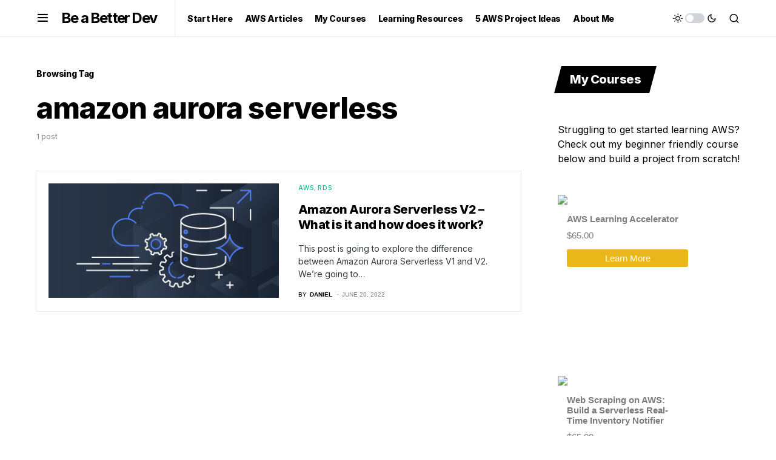

--- FILE ---
content_type: text/html; charset=UTF-8
request_url: https://beabetterdev.com/tag/amazon-aurora-serverless/
body_size: 16538
content:
<!doctype html><html lang="en-US"><head><meta charset="UTF-8"/><meta name="viewport" content="width=device-width, initial-scale=1"/><link rel="stylesheet" media="print" onload="this.onload=null;this.media='all';" id="ao_optimized_gfonts" href="https://fonts.googleapis.com/css?family=Inter%3Aregular%2Cregular%2Citalic%2C600%2C700%2C700italic%7CInter%3A800%2Cregular%2C600%2C700%7CInter%3A400%2Cregular%2C600%2C700%7CInter%3A500%7CInter%3A400%7CInter%3Aregular%2Citalic%2C600%2C700%2C700italic%7CInter%3Aregular%2C600%2C700%7CInter%3A700%7CInter%3A800%7CSriracha%3Aregular%7CInter%3Aregular&amp;display=swap"><link rel="profile" href="https://gmpg.org/xfn/11"/><meta name='robots' content='index, follow, max-image-preview:large, max-snippet:-1, max-video-preview:-1'/><meta name="google-site-verification" content="8oNBlUC9kHIPJ1rPtxG3cHCyq0Jxw6MCJnJpZ9xajrc"/><title>amazon aurora serverless Archives - Be a Better Dev</title><link rel="canonical" href="https://34.231.165.30/tag/amazon-aurora-serverless/"/><meta property="og:locale" content="en_US"/><meta property="og:type" content="article"/><meta property="og:title" content="amazon aurora serverless Archives - Be a Better Dev"/><meta property="og:url" content="https://34.231.165.30/tag/amazon-aurora-serverless/"/><meta property="og:site_name" content="Be a Better Dev"/><meta name="twitter:card" content="summary_large_image"/><meta name="twitter:site" content="@BeABetterDevv"/><style media="all">img:is([sizes=auto i],[sizes^="auto," i]){contain-intrinsic-size:3000px 1500px}img.wp-smiley,img.emoji{display:inline!important;border:none!important;box-shadow:none!important;height:1em!important;width:1em!important;margin:0 .07em!important;vertical-align:-.1em!important;background:0 0!important;padding:0!important}:root{--wp-block-synced-color:#7a00df;--wp-block-synced-color--rgb:122 , 0 , 223;--wp-bound-block-color:var(--wp-block-synced-color);--wp-editor-canvas-background:#ddd;--wp-admin-theme-color:#007cba;--wp-admin-theme-color--rgb:0 , 124 , 186;--wp-admin-theme-color-darker-10:#006ba1;--wp-admin-theme-color-darker-10--rgb:0 , 107 , 160.5;--wp-admin-theme-color-darker-20:#005a87;--wp-admin-theme-color-darker-20--rgb:0 , 90 , 135;--wp-admin-border-width-focus:2px}@media (min-resolution:192dpi){:root{--wp-admin-border-width-focus:1.5px}}.wp-element-button{cursor:pointer}:root .has-very-light-gray-background-color{background-color:#eee}:root .has-very-dark-gray-background-color{background-color:#313131}:root .has-very-light-gray-color{color:#eee}:root .has-very-dark-gray-color{color:#313131}:root .has-vivid-green-cyan-to-vivid-cyan-blue-gradient-background{background:linear-gradient(135deg,#00d084,#0693e3)}:root .has-purple-crush-gradient-background{background:linear-gradient(135deg,#34e2e4,#4721fb 50%,#ab1dfe)}:root .has-hazy-dawn-gradient-background{background:linear-gradient(135deg,#faaca8,#dad0ec)}:root .has-subdued-olive-gradient-background{background:linear-gradient(135deg,#fafae1,#67a671)}:root .has-atomic-cream-gradient-background{background:linear-gradient(135deg,#fdd79a,#004a59)}:root .has-nightshade-gradient-background{background:linear-gradient(135deg,#330968,#31cdcf)}:root .has-midnight-gradient-background{background:linear-gradient(135deg,#020381,#2874fc)}:root{--wp--preset--font-size--normal:16px;--wp--preset--font-size--huge:42px}.has-regular-font-size{font-size:1em}.has-larger-font-size{font-size:2.625em}.has-normal-font-size{font-size:var(--wp--preset--font-size--normal)}.has-huge-font-size{font-size:var(--wp--preset--font-size--huge)}.has-text-align-center{text-align:center}.has-text-align-left{text-align:left}.has-text-align-right{text-align:right}.has-fit-text{white-space:nowrap!important}#end-resizable-editor-section{display:none}.aligncenter{clear:both}.items-justified-left{justify-content:flex-start}.items-justified-center{justify-content:center}.items-justified-right{justify-content:flex-end}.items-justified-space-between{justify-content:space-between}.screen-reader-text{border:0;clip-path:inset(50%);height:1px;margin:-1px;overflow:hidden;padding:0;position:absolute;width:1px;word-wrap:normal!important}.screen-reader-text:focus{background-color:#ddd;clip-path:none;color:#444;display:block;font-size:1em;height:auto;left:5px;line-height:normal;padding:15px 23px 14px;text-decoration:none;top:5px;width:auto;z-index:100000}html :where(.has-border-color){border-style:solid}html :where([style*=border-top-color]){border-top-style:solid}html :where([style*=border-right-color]){border-right-style:solid}html :where([style*=border-bottom-color]){border-bottom-style:solid}html :where([style*=border-left-color]){border-left-style:solid}html :where([style*=border-width]){border-style:solid}html :where([style*=border-top-width]){border-top-style:solid}html :where([style*=border-right-width]){border-right-style:solid}html :where([style*=border-bottom-width]){border-bottom-style:solid}html :where([style*=border-left-width]){border-left-style:solid}html :where(img[class*=wp-image-]){height:auto;max-width:100%}:where(figure){margin:0 0 1em}html :where(.is-position-sticky){--wp-admin--admin-bar--position-offset:var(--wp-admin--admin-bar--height,0)}@media screen and (max-width:600px){html :where(.is-position-sticky){--wp-admin--admin-bar--position-offset:0}}h1:where(.wp-block-heading).has-background,h2:where(.wp-block-heading).has-background,h3:where(.wp-block-heading).has-background,h4:where(.wp-block-heading).has-background,h5:where(.wp-block-heading).has-background,h6:where(.wp-block-heading).has-background{padding:1.25em 2.375em}h1.has-text-align-left[style*=writing-mode]:where([style*=vertical-lr]),h1.has-text-align-right[style*=writing-mode]:where([style*=vertical-rl]),h2.has-text-align-left[style*=writing-mode]:where([style*=vertical-lr]),h2.has-text-align-right[style*=writing-mode]:where([style*=vertical-rl]),h3.has-text-align-left[style*=writing-mode]:where([style*=vertical-lr]),h3.has-text-align-right[style*=writing-mode]:where([style*=vertical-rl]),h4.has-text-align-left[style*=writing-mode]:where([style*=vertical-lr]),h4.has-text-align-right[style*=writing-mode]:where([style*=vertical-rl]),h5.has-text-align-left[style*=writing-mode]:where([style*=vertical-lr]),h5.has-text-align-right[style*=writing-mode]:where([style*=vertical-rl]),h6.has-text-align-left[style*=writing-mode]:where([style*=vertical-lr]),h6.has-text-align-right[style*=writing-mode]:where([style*=vertical-rl]){rotate:180deg}ol,ul{box-sizing:border-box}:root :where(.wp-block-list.has-background){padding:1.25em 2.375em}.is-small-text{font-size:.875em}.is-regular-text{font-size:1em}.is-large-text{font-size:2.25em}.is-larger-text{font-size:3em}.has-drop-cap:not(:focus):first-letter {float:left;font-size:8.4em;font-style:normal;font-weight:100;line-height:.68;margin:.05em .1em 0 0;text-transform:uppercase}body.rtl .has-drop-cap:not(:focus):first-letter {float:none;margin-left:.1em}p.has-drop-cap.has-background{overflow:hidden}:root :where(p.has-background){padding:1.25em 2.375em}:where(p.has-text-color:not(.has-link-color)) a{color:inherit}p.has-text-align-left[style*="writing-mode:vertical-lr"],p.has-text-align-right[style*="writing-mode:vertical-rl"]{rotate:180deg}:root{--wp--preset--aspect-ratio--square:1;--wp--preset--aspect-ratio--4-3:4/3;--wp--preset--aspect-ratio--3-4:3/4;--wp--preset--aspect-ratio--3-2:3/2;--wp--preset--aspect-ratio--2-3:2/3;--wp--preset--aspect-ratio--16-9:16/9;--wp--preset--aspect-ratio--9-16:9/16;--wp--preset--color--black:#000;--wp--preset--color--cyan-bluish-gray:#abb8c3;--wp--preset--color--white:#fff;--wp--preset--color--pale-pink:#f78da7;--wp--preset--color--vivid-red:#cf2e2e;--wp--preset--color--luminous-vivid-orange:#ff6900;--wp--preset--color--luminous-vivid-amber:#fcb900;--wp--preset--color--light-green-cyan:#7bdcb5;--wp--preset--color--vivid-green-cyan:#00d084;--wp--preset--color--pale-cyan-blue:#8ed1fc;--wp--preset--color--vivid-cyan-blue:#0693e3;--wp--preset--color--vivid-purple:#9b51e0;--wp--preset--color--blue:#59bacc;--wp--preset--color--green:#58ad69;--wp--preset--color--orange:#ffbc49;--wp--preset--color--red:#e32c26;--wp--preset--color--secondary:#818181;--wp--preset--color--gray-50:#f8f9fa;--wp--preset--color--gray-100:#f8f9fb;--wp--preset--color--gray-200:#e9ecef;--wp--preset--gradient--vivid-cyan-blue-to-vivid-purple:linear-gradient(135deg,#0693e3 0%,#9b51e0 100%);--wp--preset--gradient--light-green-cyan-to-vivid-green-cyan:linear-gradient(135deg,#7adcb4 0%,#00d082 100%);--wp--preset--gradient--luminous-vivid-amber-to-luminous-vivid-orange:linear-gradient(135deg,#fcb900 0%,#ff6900 100%);--wp--preset--gradient--luminous-vivid-orange-to-vivid-red:linear-gradient(135deg,#ff6900 0%,#cf2e2e 100%);--wp--preset--gradient--very-light-gray-to-cyan-bluish-gray:linear-gradient(135deg,#eee 0%,#a9b8c3 100%);--wp--preset--gradient--cool-to-warm-spectrum:linear-gradient(135deg,#4aeadc 0%,#9778d1 20%,#cf2aba 40%,#ee2c82 60%,#fb6962 80%,#fef84c 100%);--wp--preset--gradient--blush-light-purple:linear-gradient(135deg,#ffceec 0%,#9896f0 100%);--wp--preset--gradient--blush-bordeaux:linear-gradient(135deg,#fecda5 0%,#fe2d2d 50%,#6b003e 100%);--wp--preset--gradient--luminous-dusk:linear-gradient(135deg,#ffcb70 0%,#c751c0 50%,#4158d0 100%);--wp--preset--gradient--pale-ocean:linear-gradient(135deg,#fff5cb 0%,#b6e3d4 50%,#33a7b5 100%);--wp--preset--gradient--electric-grass:linear-gradient(135deg,#caf880 0%,#71ce7e 100%);--wp--preset--gradient--midnight:linear-gradient(135deg,#020381 0%,#2874fc 100%);--wp--preset--font-size--small:13px;--wp--preset--font-size--medium:20px;--wp--preset--font-size--large:36px;--wp--preset--font-size--x-large:42px;--wp--preset--spacing--20:.44rem;--wp--preset--spacing--30:.67rem;--wp--preset--spacing--40:1rem;--wp--preset--spacing--50:1.5rem;--wp--preset--spacing--60:2.25rem;--wp--preset--spacing--70:3.38rem;--wp--preset--spacing--80:5.06rem;--wp--preset--shadow--natural:6px 6px 9px rgba(0,0,0,.2);--wp--preset--shadow--deep:12px 12px 50px rgba(0,0,0,.4);--wp--preset--shadow--sharp:6px 6px 0 rgba(0,0,0,.2);--wp--preset--shadow--outlined:6px 6px 0 -3px #fff , 6px 6px #000;--wp--preset--shadow--crisp:6px 6px 0 #000}:where(.is-layout-flex){gap:.5em}:where(.is-layout-grid){gap:.5em}body .is-layout-flex{display:flex}.is-layout-flex{flex-wrap:wrap;align-items:center}.is-layout-flex>:is(*,div){margin:0}body .is-layout-grid{display:grid}.is-layout-grid>:is(*,div){margin:0}:where(.wp-block-columns.is-layout-flex){gap:2em}:where(.wp-block-columns.is-layout-grid){gap:2em}:where(.wp-block-post-template.is-layout-flex){gap:1.25em}:where(.wp-block-post-template.is-layout-grid){gap:1.25em}.has-black-color{color:var(--wp--preset--color--black)!important}.has-cyan-bluish-gray-color{color:var(--wp--preset--color--cyan-bluish-gray)!important}.has-white-color{color:var(--wp--preset--color--white)!important}.has-pale-pink-color{color:var(--wp--preset--color--pale-pink)!important}.has-vivid-red-color{color:var(--wp--preset--color--vivid-red)!important}.has-luminous-vivid-orange-color{color:var(--wp--preset--color--luminous-vivid-orange)!important}.has-luminous-vivid-amber-color{color:var(--wp--preset--color--luminous-vivid-amber)!important}.has-light-green-cyan-color{color:var(--wp--preset--color--light-green-cyan)!important}.has-vivid-green-cyan-color{color:var(--wp--preset--color--vivid-green-cyan)!important}.has-pale-cyan-blue-color{color:var(--wp--preset--color--pale-cyan-blue)!important}.has-vivid-cyan-blue-color{color:var(--wp--preset--color--vivid-cyan-blue)!important}.has-vivid-purple-color{color:var(--wp--preset--color--vivid-purple)!important}.has-black-background-color{background-color:var(--wp--preset--color--black)!important}.has-cyan-bluish-gray-background-color{background-color:var(--wp--preset--color--cyan-bluish-gray)!important}.has-white-background-color{background-color:var(--wp--preset--color--white)!important}.has-pale-pink-background-color{background-color:var(--wp--preset--color--pale-pink)!important}.has-vivid-red-background-color{background-color:var(--wp--preset--color--vivid-red)!important}.has-luminous-vivid-orange-background-color{background-color:var(--wp--preset--color--luminous-vivid-orange)!important}.has-luminous-vivid-amber-background-color{background-color:var(--wp--preset--color--luminous-vivid-amber)!important}.has-light-green-cyan-background-color{background-color:var(--wp--preset--color--light-green-cyan)!important}.has-vivid-green-cyan-background-color{background-color:var(--wp--preset--color--vivid-green-cyan)!important}.has-pale-cyan-blue-background-color{background-color:var(--wp--preset--color--pale-cyan-blue)!important}.has-vivid-cyan-blue-background-color{background-color:var(--wp--preset--color--vivid-cyan-blue)!important}.has-vivid-purple-background-color{background-color:var(--wp--preset--color--vivid-purple)!important}.has-black-border-color{border-color:var(--wp--preset--color--black)!important}.has-cyan-bluish-gray-border-color{border-color:var(--wp--preset--color--cyan-bluish-gray)!important}.has-white-border-color{border-color:var(--wp--preset--color--white)!important}.has-pale-pink-border-color{border-color:var(--wp--preset--color--pale-pink)!important}.has-vivid-red-border-color{border-color:var(--wp--preset--color--vivid-red)!important}.has-luminous-vivid-orange-border-color{border-color:var(--wp--preset--color--luminous-vivid-orange)!important}.has-luminous-vivid-amber-border-color{border-color:var(--wp--preset--color--luminous-vivid-amber)!important}.has-light-green-cyan-border-color{border-color:var(--wp--preset--color--light-green-cyan)!important}.has-vivid-green-cyan-border-color{border-color:var(--wp--preset--color--vivid-green-cyan)!important}.has-pale-cyan-blue-border-color{border-color:var(--wp--preset--color--pale-cyan-blue)!important}.has-vivid-cyan-blue-border-color{border-color:var(--wp--preset--color--vivid-cyan-blue)!important}.has-vivid-purple-border-color{border-color:var(--wp--preset--color--vivid-purple)!important}.has-vivid-cyan-blue-to-vivid-purple-gradient-background{background:var(--wp--preset--gradient--vivid-cyan-blue-to-vivid-purple)!important}.has-light-green-cyan-to-vivid-green-cyan-gradient-background{background:var(--wp--preset--gradient--light-green-cyan-to-vivid-green-cyan)!important}.has-luminous-vivid-amber-to-luminous-vivid-orange-gradient-background{background:var(--wp--preset--gradient--luminous-vivid-amber-to-luminous-vivid-orange)!important}.has-luminous-vivid-orange-to-vivid-red-gradient-background{background:var(--wp--preset--gradient--luminous-vivid-orange-to-vivid-red)!important}.has-very-light-gray-to-cyan-bluish-gray-gradient-background{background:var(--wp--preset--gradient--very-light-gray-to-cyan-bluish-gray)!important}.has-cool-to-warm-spectrum-gradient-background{background:var(--wp--preset--gradient--cool-to-warm-spectrum)!important}.has-blush-light-purple-gradient-background{background:var(--wp--preset--gradient--blush-light-purple)!important}.has-blush-bordeaux-gradient-background{background:var(--wp--preset--gradient--blush-bordeaux)!important}.has-luminous-dusk-gradient-background{background:var(--wp--preset--gradient--luminous-dusk)!important}.has-pale-ocean-gradient-background{background:var(--wp--preset--gradient--pale-ocean)!important}.has-electric-grass-gradient-background{background:var(--wp--preset--gradient--electric-grass)!important}.has-midnight-gradient-background{background:var(--wp--preset--gradient--midnight)!important}.has-small-font-size{font-size:var(--wp--preset--font-size--small)!important}.has-medium-font-size{font-size:var(--wp--preset--font-size--medium)!important}.has-large-font-size{font-size:var(--wp--preset--font-size--large)!important}.has-x-large-font-size{font-size:var(--wp--preset--font-size--x-large)!important}.wp-block-button__link{color:#fff;background-color:#32373c;border-radius:9999px;box-shadow:none;text-decoration:none;padding:calc(.667em + 2px) calc(1.333em + 2px);font-size:1.125em}.wp-block-file__button{background:#32373c;color:#fff;text-decoration:none}.wp-block-button__link{align-content:center;box-sizing:border-box;cursor:pointer;display:inline-block;height:100%;text-align:center;word-break:break-word}.wp-block-button__link.aligncenter{text-align:center}.wp-block-button__link.alignright{text-align:right}:where(.wp-block-button__link){border-radius:9999px;box-shadow:none;padding:calc(.667em + 2px) calc(1.333em + 2px);text-decoration:none}.wp-block-button[style*="text-decoration"] .wp-block-button__link{text-decoration:inherit}.wp-block-buttons>.wp-block-button.has-custom-width{max-width:none}.wp-block-buttons>.wp-block-button.has-custom-width .wp-block-button__link{width:100%}.wp-block-buttons>.wp-block-button.has-custom-font-size .wp-block-button__link{font-size:inherit}.wp-block-buttons>.wp-block-button.wp-block-button__width-25{width:calc(25% - var(--wp--style--block-gap, .5em)*.75)}.wp-block-buttons>.wp-block-button.wp-block-button__width-50{width:calc(50% - var(--wp--style--block-gap, .5em)*.5)}.wp-block-buttons>.wp-block-button.wp-block-button__width-75{width:calc(75% - var(--wp--style--block-gap, .5em)*.25)}.wp-block-buttons>.wp-block-button.wp-block-button__width-100{flex-basis:100%;width:100%}.wp-block-buttons.is-vertical>.wp-block-button.wp-block-button__width-25{width:25%}.wp-block-buttons.is-vertical>.wp-block-button.wp-block-button__width-50{width:50%}.wp-block-buttons.is-vertical>.wp-block-button.wp-block-button__width-75{width:75%}.wp-block-button.is-style-squared,.wp-block-button__link.wp-block-button.is-style-squared{border-radius:0}.wp-block-button.no-border-radius,.wp-block-button__link.no-border-radius{border-radius:0!important}:root :where(.wp-block-button .wp-block-button__link.is-style-outline),:root :where(.wp-block-button.is-style-outline>.wp-block-button__link){border:2px solid;padding:.667em 1.333em}:root :where(.wp-block-button .wp-block-button__link.is-style-outline:not(.has-text-color)),:root :where(.wp-block-button.is-style-outline>.wp-block-button__link:not(.has-text-color)){color:currentColor}:root :where(.wp-block-button .wp-block-button__link.is-style-outline:not(.has-background)),:root :where(.wp-block-button.is-style-outline>.wp-block-button__link:not(.has-background)){background-color:initial;background-image:none}.searchwp-live-search-no-min-chars:after{content:"Continue typing"}:root,[site-data-scheme="default"]{--cs-color-site-background:#fff;--cs-color-search-background:#f8f9fa;--cs-color-header-background:#fff;--cs-color-submenu-background:#fff;--cs-color-footer-background:#111}:root,[data-scheme="default"]{--cs-color-accent:#daf400;--cs-color-accent-contrast:#000;--cs-color-secondary:#818181;--cs-palette-color-secondary:#818181;--cs-color-secondary-contrast:#000;--cs-color-styled-heading:#000;--cs-color-styled-heading-contrast:#fff;--cs-color-styled-heading-hover:#daf400;--cs-color-styled-heading-hover-contrast:#000;--cs-color-styled-category:#daf400;--cs-color-styled-category-contrast:#000;--cs-color-styled-category-hover:#000;--cs-color-styled-category-hover-contrast:#fff;--cs-color-category:#000;--cs-color-category-hover:#000;--cs-color-category-underline:#daf400;--cs-color-button:#000;--cs-color-button-contrast:#fff;--cs-color-button-hover:#282828;--cs-color-button-hover-contrast:#fff;--cs-color-overlay-background:rgba(0,0,0,.25)}[site-data-scheme="dark"]{--cs-color-site-background:#1c1c1c;--cs-color-search-background:#333335;--cs-color-header-background:#1c1c1c;--cs-color-submenu-background:#1c1c1c;--cs-color-footer-background:#1c1c1c}[data-scheme="dark"]{--cs-color-accent:#daf400;--cs-color-accent-contrast:#000;--cs-color-secondary:#858585;--cs-palette-color-secondary:#858585;--cs-color-secondary-contrast:#000;--cs-color-styled-heading:#000;--cs-color-styled-heading-contrast:#fff;--cs-color-styled-heading-hover:#daf400;--cs-color-styled-heading-hover-contrast:#000;--cs-color-styled-category:#000;--cs-color-styled-category-contrast:#fff;--cs-color-styled-category-hover:#daf400;--cs-color-styled-category-hover-contrast:#000;--cs-color-category:#fff;--cs-color-category-hover:#fff;--cs-color-category-underline:rgba(255,255,255,0);--cs-color-button:#3d3d3d;--cs-color-button-contrast:#fff;--cs-color-button-hover:#242424;--cs-color-button-hover-contrast:#fff;--cs-color-overlay-background:rgba(0,0,0,.25)}:root{--cs-common-border-radius:5px;--cs-primary-border-radius:50px;--cs-secondary-border-radius:100%;--cs-styled-category-border-radius:0;--cs-image-border-radius:0;--cs-header-height:60px}:root .cnvs-block-section-heading,[data-scheme="default"] .cnvs-block-section-heading,[data-scheme="dark"] [data-scheme="default"] .cnvs-block-section-heading{--cnvs-section-heading-border-color:#fff}[data-scheme="dark"] .cnvs-block-section-heading{--cnvs-section-heading-border-color:#49494b}.cs-search__posts{--cs-image-border-radius:50%!important}img#wpstats{display:none}:root{--cs-font-base-family:Inter;--cs-font-base-size:1rem;--cs-font-base-weight:400;--cs-font-base-style:normal;--cs-font-base-letter-spacing:normal;--cs-font-base-line-height:1.5;--cs-font-primary-family:Inter;--cs-font-primary-size:.875rem;--cs-font-primary-weight:800;--cs-font-primary-style:normal;--cs-font-primary-letter-spacing:-.025em;--cs-font-primary-text-transform:none;--cs-font-secondary-family:Inter;--cs-font-secondary-size:.75rem;--cs-font-secondary-weight:400;--cs-font-secondary-style:normal;--cs-font-secondary-letter-spacing:normal;--cs-font-secondary-text-transform:none;--cs-font-category-family:Inter;--cs-font-category-size:.625rem;--cs-font-category-weight:500;--cs-font-category-style:normal;--cs-font-category-letter-spacing:.125em;--cs-font-category-text-transform:uppercase;--cs-font-post-meta-family:-apple-system , BlinkMacSystemFont , "Segoe UI" , Roboto , Oxygen-Sans , Ubuntu , Cantarell , "Helvetica Neue";--cs-font-post-meta-size:.6255rem;--cs-font-post-meta-weight:400;--cs-font-post-meta-style:normal;--cs-font-post-meta-letter-spacing:normal;--cs-font-post-meta-text-transform:uppercase;--cs-font-input-family:Inter;--cs-font-input-size:.75rem;--cs-font-input-line-height:1.625rem;--cs-font-input-weight:400;--cs-font-input-style:normal;--cs-font-input-letter-spacing:normal;--cs-font-input-text-transform:none;--cs-font-post-subtitle-family:inherit;--cs-font-post-subtitle-size:1.25rem;--cs-font-post-subtitle-letter-spacing:normal;--cs-font-post-content-family:Inter;--cs-font-post-content-size:1rem;--cs-font-post-content-letter-spacing:normal;--cs-font-entry-summary-family:Inter;--cs-font-entry-summary-size:1rem;--cs-font-entry-summary-letter-spacing:normal;--cs-font-entry-excerpt-family:Inter;--cs-font-entry-excerpt-size:.875rem;--cs-font-entry-excerpt-letter-spacing:normal;--cs-font-main-logo-family:Inter;--cs-font-main-logo-size:1.5rem;--cs-font-main-logo-weight:700;--cs-font-main-logo-style:normal;--cs-font-main-logo-letter-spacing:-.075em;--cs-font-main-logo-text-transform:none;--cs-font-large-logo-family:Inter;--cs-font-large-logo-size:1.75rem;--cs-font-large-logo-weight:700;--cs-font-large-logo-style:normal;--cs-font-large-logo-letter-spacing:-.075em;--cs-font-large-logo-text-transform:none;--cs-font-footer-logo-family:Inter;--cs-font-footer-logo-size:1.5rem;--cs-font-footer-logo-weight:700;--cs-font-footer-logo-style:normal;--cs-font-footer-logo-letter-spacing:-.075em;--cs-font-footer-logo-text-transform:none;--cs-font-headings-family:Inter;--cs-font-headings-weight:800;--cs-font-headings-style:normal;--cs-font-headings-line-height:1.25;--cs-font-headings-letter-spacing:-.025em;--cs-font-headings-text-transform:none;--cs-font-styled-heading-line-height:1.4em;--cs-font-decorated-heading-family:Sriracha;--cs-font-decorated-heading-font-size:1.25rem;--cs-font-decorated-heading-weight:400;--cs-font-decorated-heading-style:normal;--cs-font-decorated-heading-line-height:1;--cs-font-decorated-heading-letter-spacing:-.05em;--cs-font-decorated-heading-text-transform:uppercase;--cs-font-menu-family:Inter;--cs-font-menu-size:.875rem;--cs-font-menu-weight:800;--cs-font-menu-style:normal;--cs-font-menu-letter-spacing:-.025em;--cs-font-menu-text-transform:none;--cs-font-submenu-family:Inter;--cs-font-submenu-size:.75rem;--cs-font-submenu-weight:400;--cs-font-submenu-style:normal;--cs-font-submenu-letter-spacing:0;--cs-font-submenu-text-transform:none;--cs-font-section-headings-family:Inter;--cs-font-section-headings-size:1.25rem;--cs-font-section-headings-weight:800;--cs-font-section-headings-style:normal;--cs-font-section-headings-letter-spacing:-.025em;--cs-font-section-headings-text-transform:none}.formkit-form{margin-left:auto;margin-right:auto}:root{--wpforms-field-border-radius:3px;--wpforms-field-background-color:#fff;--wpforms-field-border-color:rgba(0,0,0,.25);--wpforms-field-text-color:rgba(0,0,0,.7);--wpforms-label-color:rgba(0,0,0,.85);--wpforms-label-sublabel-color:rgba(0,0,0,.55);--wpforms-label-error-color:#d63637;--wpforms-button-border-radius:3px;--wpforms-button-background-color:#066aab;--wpforms-button-text-color:#fff;--wpforms-field-size-input-height:43px;--wpforms-field-size-input-spacing:15px;--wpforms-field-size-font-size:16px;--wpforms-field-size-line-height:19px;--wpforms-field-size-padding-h:14px;--wpforms-field-size-checkbox-size:16px;--wpforms-field-size-sublabel-spacing:5px;--wpforms-field-size-icon-size:1;--wpforms-label-size-font-size:16px;--wpforms-label-size-line-height:19px;--wpforms-label-size-sublabel-font-size:14px;--wpforms-label-size-sublabel-line-height:17px;--wpforms-button-size-font-size:17px;--wpforms-button-size-height:41px;--wpforms-button-size-padding-h:15px;--wpforms-button-size-margin-top:10px}.cnvs-block-core-list-item-1669388543814{margin-bottom:0!important;padding-bottom:-22px!important}@media (max-width:599px){.cnvs-block-core-list-item-1669388543814{display:none!important}}</style><script type="application/ld+json" class="yoast-schema-graph">{"@context":"https://schema.org","@graph":[{"@type":"CollectionPage","@id":"https://34.231.165.30/tag/amazon-aurora-serverless/","url":"https://34.231.165.30/tag/amazon-aurora-serverless/","name":"amazon aurora serverless Archives - Be a Better Dev","isPartOf":{"@id":"https://beabetterdev.com/#website"},"primaryImageOfPage":{"@id":"https://34.231.165.30/tag/amazon-aurora-serverless/#primaryimage"},"image":{"@id":"https://34.231.165.30/tag/amazon-aurora-serverless/#primaryimage"},"thumbnailUrl":"https://i0.wp.com/www.beabetterdev.com/wp-content/uploads/2022/06/Site-Merch_Amazon-Aurora-Serverless-v2_Blog.png?fit=374%2C186&ssl=1","breadcrumb":{"@id":"https://34.231.165.30/tag/amazon-aurora-serverless/#breadcrumb"},"inLanguage":"en-US"},{"@type":"ImageObject","inLanguage":"en-US","@id":"https://34.231.165.30/tag/amazon-aurora-serverless/#primaryimage","url":"https://i0.wp.com/www.beabetterdev.com/wp-content/uploads/2022/06/Site-Merch_Amazon-Aurora-Serverless-v2_Blog.png?fit=374%2C186&ssl=1","contentUrl":"https://i0.wp.com/www.beabetterdev.com/wp-content/uploads/2022/06/Site-Merch_Amazon-Aurora-Serverless-v2_Blog.png?fit=374%2C186&ssl=1","width":374,"height":186},{"@type":"BreadcrumbList","@id":"https://34.231.165.30/tag/amazon-aurora-serverless/#breadcrumb","itemListElement":[{"@type":"ListItem","position":1,"name":"Home","item":"https://beabetterdev.com/"},{"@type":"ListItem","position":2,"name":"amazon aurora serverless"}]},{"@type":"WebSite","@id":"https://beabetterdev.com/#website","url":"https://beabetterdev.com/","name":"Be a Better Dev","description":"Never stop learning","publisher":{"@id":"https://beabetterdev.com/#organization"},"potentialAction":[{"@type":"SearchAction","target":{"@type":"EntryPoint","urlTemplate":"https://beabetterdev.com/?s={search_term_string}"},"query-input":{"@type":"PropertyValueSpecification","valueRequired":true,"valueName":"search_term_string"}}],"inLanguage":"en-US"},{"@type":"Organization","@id":"https://beabetterdev.com/#organization","name":"Be a Better Dev","url":"https://beabetterdev.com/","logo":{"@type":"ImageObject","inLanguage":"en-US","@id":"https://beabetterdev.com/#/schema/logo/image/","url":"https://i0.wp.com/www.beabetterdev.com/wp-content/uploads/2020/10/cropped-Screen-Shot-2020-10-10-at-12.42.03-PM.png?fit=512%2C512&ssl=1","contentUrl":"https://i0.wp.com/www.beabetterdev.com/wp-content/uploads/2020/10/cropped-Screen-Shot-2020-10-10-at-12.42.03-PM.png?fit=512%2C512&ssl=1","width":512,"height":512,"caption":"Be a Better Dev"},"image":{"@id":"https://beabetterdev.com/#/schema/logo/image/"},"sameAs":["https://x.com/BeABetterDevv","https://www.instagram.com/beabetterdevv/","https://www.youtube.com/c/beabetterdev"]}]}</script> <link rel='dns-prefetch' href='//www.beabetterdev.com'/><link rel='dns-prefetch' href='//www.googletagmanager.com'/><link rel='dns-prefetch' href='//stats.wp.com'/><link rel='dns-prefetch' href='//pagead2.googlesyndication.com'/><link rel='preconnect' href='//i0.wp.com'/><link rel='preconnect' href='//c0.wp.com'/><link href='https://fonts.gstatic.com' crossorigin='anonymous' rel='preconnect'/><link rel="alternate" type="application/rss+xml" title="Be a Better Dev &raquo; Feed" href="https://beabetterdev.com/feed/"/><link rel="alternate" type="application/rss+xml" title="Be a Better Dev &raquo; Comments Feed" href="https://beabetterdev.com/comments/feed/"/><link rel="alternate" type="application/rss+xml" title="Be a Better Dev &raquo; amazon aurora serverless Tag Feed" href="https://beabetterdev.com/tag/amazon-aurora-serverless/feed/"/><link rel="preload" href="https://beabetterdev.com/wp-content/plugins/canvas/assets/fonts/canvas-icons.woff" as="font" type="font/woff" crossorigin>  <script src="//www.googletagmanager.com/gtag/js?id=G-9YXSREER7T" data-cfasync="false" data-wpfc-render="false" type="text/javascript" async></script> <script data-cfasync="false" data-wpfc-render="false" type="text/javascript">var mi_version='9.7.0';var mi_track_user=true;var mi_no_track_reason='';var MonsterInsightsDefaultLocations={"page_location":"https:\/\/beabetterdev.com\/tag\/amazon-aurora-serverless\/"};if(typeof MonsterInsightsPrivacyGuardFilter==='function'){var MonsterInsightsLocations=(typeof MonsterInsightsExcludeQuery==='object')?MonsterInsightsPrivacyGuardFilter(MonsterInsightsExcludeQuery):MonsterInsightsPrivacyGuardFilter(MonsterInsightsDefaultLocations);}else{var MonsterInsightsLocations=(typeof MonsterInsightsExcludeQuery==='object')?MonsterInsightsExcludeQuery:MonsterInsightsDefaultLocations;}var disableStrs=['ga-disable-G-9YXSREER7T',];function __gtagTrackerIsOptedOut(){for(var index=0;index<disableStrs.length;index++){if(document.cookie.indexOf(disableStrs[index]+'=true')>-1){return true;}}return false;}if(__gtagTrackerIsOptedOut()){for(var index=0;index<disableStrs.length;index++){window[disableStrs[index]]=true;}}function __gtagTrackerOptout(){for(var index=0;index<disableStrs.length;index++){document.cookie=disableStrs[index]+'=true; expires=Thu, 31 Dec 2099 23:59:59 UTC; path=/';window[disableStrs[index]]=true;}}if('undefined'===typeof gaOptout){function gaOptout(){__gtagTrackerOptout();}}window.dataLayer=window.dataLayer||[];window.MonsterInsightsDualTracker={helpers:{},trackers:{},};if(mi_track_user){function __gtagDataLayer(){dataLayer.push(arguments);}function __gtagTracker(type,name,parameters){if(!parameters){parameters={};}if(parameters.send_to){__gtagDataLayer.apply(null,arguments);return;}if(type==='event'){parameters.send_to=monsterinsights_frontend.v4_id;var hookName=name;if(typeof parameters['event_category']!=='undefined'){hookName=parameters['event_category']+':'+name;}if(typeof MonsterInsightsDualTracker.trackers[hookName]!=='undefined'){MonsterInsightsDualTracker.trackers[hookName](parameters);}else{__gtagDataLayer('event',name,parameters);}}else{__gtagDataLayer.apply(null,arguments);}}__gtagTracker('js',new Date());__gtagTracker('set',{'developer_id.dZGIzZG':true,});if(MonsterInsightsLocations.page_location){__gtagTracker('set',MonsterInsightsLocations);}__gtagTracker('config','G-9YXSREER7T',{"forceSSL":"true","link_attribution":"true"});window.gtag=__gtagTracker;(function(){var noopfn=function(){return null;};var newtracker=function(){return new Tracker();};var Tracker=function(){return null;};var p=Tracker.prototype;p.get=noopfn;p.set=noopfn;p.send=function(){var args=Array.prototype.slice.call(arguments);args.unshift('send');__gaTracker.apply(null,args);};var __gaTracker=function(){var len=arguments.length;if(len===0){return;}var f=arguments[len-1];if(typeof f!=='object'||f===null||typeof f.hitCallback!=='function'){if('send'===arguments[0]){var hitConverted,hitObject=false,action;if('event'===arguments[1]){if('undefined'!==typeof arguments[3]){hitObject={'eventAction':arguments[3],'eventCategory':arguments[2],'eventLabel':arguments[4],'value':arguments[5]?arguments[5]:1,}}}if('pageview'===arguments[1]){if('undefined'!==typeof arguments[2]){hitObject={'eventAction':'page_view','page_path':arguments[2],}}}if(typeof arguments[2]==='object'){hitObject=arguments[2];}if(typeof arguments[5]==='object'){Object.assign(hitObject,arguments[5]);}if('undefined'!==typeof arguments[1].hitType){hitObject=arguments[1];if('pageview'===hitObject.hitType){hitObject.eventAction='page_view';}}if(hitObject){action='timing'===arguments[1].hitType?'timing_complete':hitObject.eventAction;hitConverted=mapArgs(hitObject);__gtagTracker('event',action,hitConverted);}}return;}function mapArgs(args){var arg,hit={};var gaMap={'eventCategory':'event_category','eventAction':'event_action','eventLabel':'event_label','eventValue':'event_value','nonInteraction':'non_interaction','timingCategory':'event_category','timingVar':'name','timingValue':'value','timingLabel':'event_label','page':'page_path','location':'page_location','title':'page_title','referrer':'page_referrer',};for(arg in args){if(!(!args.hasOwnProperty(arg)||!gaMap.hasOwnProperty(arg))){hit[gaMap[arg]]=args[arg];}else{hit[arg]=args[arg];}}return hit;}try{f.hitCallback();}catch(ex){}};__gaTracker.create=newtracker;__gaTracker.getByName=newtracker;__gaTracker.getAll=function(){return[];};__gaTracker.remove=noopfn;__gaTracker.loaded=true;window['__gaTracker']=__gaTracker;})();}else{console.log("");(function(){function __gtagTracker(){return null;}window['__gtagTracker']=__gtagTracker;window['gtag']=__gtagTracker;})();}</script> <link rel='stylesheet' id='canvas-css' href='https://www.beabetterdev.com/wp-content/plugins/canvas/assets/css/canvas.css?ver=2.5.1' type='text/css' media='all'/><link rel='alternate stylesheet' id='powerkit-icons-css' href='https://www.beabetterdev.com/wp-content/plugins/powerkit/assets/fonts/powerkit-icons.woff?ver=3.0.4' type='text/css' as='font' type='font/wof' crossorigin /><link rel='stylesheet' id='powerkit-css' href='https://www.beabetterdev.com/wp-content/plugins/powerkit/assets/css/powerkit.css?ver=3.0.4' type='text/css' media='all'/><link rel='stylesheet' id='canvas-block-section-heading-style-css' href='https://www.beabetterdev.com/wp-content/plugins/canvas/components/basic-elements/block-section-heading/block.css?ver=1750181199' type='text/css' media='all'/><link rel='stylesheet' id='canvas-block-posts-sidebar-css' href='https://www.beabetterdev.com/wp-content/plugins/canvas/components/posts/block-posts-sidebar/block-posts-sidebar.css?ver=1750181199' type='text/css' media='all'/><link rel='stylesheet' id='convertkit-broadcasts-css' href='https://www.beabetterdev.com/wp-content/plugins/convertkit/resources/frontend/css/broadcasts.css?ver=3.1.6.1' type='text/css' media='all'/><link rel='stylesheet' id='convertkit-button-css' href='https://www.beabetterdev.com/wp-content/plugins/convertkit/resources/frontend/css/button.css?ver=3.1.6.1' type='text/css' media='all'/><link rel='stylesheet' id='convertkit-form-css' href='https://www.beabetterdev.com/wp-content/plugins/convertkit/resources/frontend/css/form.css?ver=3.1.6.1' type='text/css' media='all'/><link rel='stylesheet' id='convertkit-form-builder-field-css' href='https://www.beabetterdev.com/wp-content/plugins/convertkit/resources/frontend/css/form-builder.css?ver=3.1.6.1' type='text/css' media='all'/><link rel='stylesheet' id='convertkit-form-builder-css' href='https://www.beabetterdev.com/wp-content/plugins/convertkit/resources/frontend/css/form-builder.css?ver=3.1.6.1' type='text/css' media='all'/><link rel='stylesheet' id='amazonpolly-css' href='https://www.beabetterdev.com/wp-content/plugins/amazon-polly/public/css/amazonpolly-public.css?ver=1.0.0' type='text/css' media='all'/><link rel='stylesheet' id='canvas-block-heading-style-css' href='https://www.beabetterdev.com/wp-content/plugins/canvas/components/content-formatting/block-heading/block.css?ver=1750181199' type='text/css' media='all'/><link rel='stylesheet' id='canvas-block-list-style-css' href='https://www.beabetterdev.com/wp-content/plugins/canvas/components/content-formatting/block-list/block.css?ver=1750181199' type='text/css' media='all'/><link rel='stylesheet' id='canvas-block-paragraph-style-css' href='https://www.beabetterdev.com/wp-content/plugins/canvas/components/content-formatting/block-paragraph/block.css?ver=1750181199' type='text/css' media='all'/><link rel='stylesheet' id='canvas-block-separator-style-css' href='https://www.beabetterdev.com/wp-content/plugins/canvas/components/content-formatting/block-separator/block.css?ver=1750181199' type='text/css' media='all'/><link rel='stylesheet' id='canvas-block-group-style-css' href='https://www.beabetterdev.com/wp-content/plugins/canvas/components/basic-elements/block-group/block.css?ver=1750181199' type='text/css' media='all'/><link rel='stylesheet' id='canvas-block-cover-style-css' href='https://www.beabetterdev.com/wp-content/plugins/canvas/components/basic-elements/block-cover/block.css?ver=1750181199' type='text/css' media='all'/><link rel='stylesheet' id='powerkit-author-box-css' href='https://www.beabetterdev.com/wp-content/plugins/powerkit/modules/author-box/public/css/public-powerkit-author-box.css?ver=3.0.4' type='text/css' media='all'/><link rel='stylesheet' id='powerkit-basic-elements-css' href='https://www.beabetterdev.com/wp-content/plugins/powerkit/modules/basic-elements/public/css/public-powerkit-basic-elements.css?ver=3.0.4' type='text/css' media='screen'/><link rel='stylesheet' id='powerkit-coming-soon-css' href='https://www.beabetterdev.com/wp-content/plugins/powerkit/modules/coming-soon/public/css/public-powerkit-coming-soon.css?ver=3.0.4' type='text/css' media='all'/><link rel='stylesheet' id='powerkit-content-formatting-css' href='https://www.beabetterdev.com/wp-content/plugins/powerkit/modules/content-formatting/public/css/public-powerkit-content-formatting.css?ver=3.0.4' type='text/css' media='all'/><link rel='stylesheet' id='powerkit-сontributors-css' href='https://www.beabetterdev.com/wp-content/plugins/powerkit/modules/contributors/public/css/public-powerkit-contributors.css?ver=3.0.4' type='text/css' media='all'/><link rel='stylesheet' id='powerkit-facebook-css' href='https://www.beabetterdev.com/wp-content/plugins/powerkit/modules/facebook/public/css/public-powerkit-facebook.css?ver=3.0.4' type='text/css' media='all'/><link rel='stylesheet' id='powerkit-featured-categories-css' href='https://www.beabetterdev.com/wp-content/plugins/powerkit/modules/featured-categories/public/css/public-powerkit-featured-categories.css?ver=3.0.4' type='text/css' media='all'/><link rel='stylesheet' id='powerkit-inline-posts-css' href='https://www.beabetterdev.com/wp-content/plugins/powerkit/modules/inline-posts/public/css/public-powerkit-inline-posts.css?ver=3.0.4' type='text/css' media='all'/><link rel='stylesheet' id='powerkit-instagram-css' href='https://www.beabetterdev.com/wp-content/plugins/powerkit/modules/instagram/public/css/public-powerkit-instagram.css?ver=3.0.4' type='text/css' media='all'/><link rel='stylesheet' id='powerkit-justified-gallery-css' href='https://www.beabetterdev.com/wp-content/plugins/powerkit/modules/justified-gallery/public/css/public-powerkit-justified-gallery.css?ver=3.0.4' type='text/css' media='all'/><link rel='stylesheet' id='powerkit-lazyload-css' href='https://www.beabetterdev.com/wp-content/plugins/powerkit/modules/lazyload/public/css/public-powerkit-lazyload.css?ver=3.0.4' type='text/css' media='all'/><link rel='stylesheet' id='glightbox-css' href='https://www.beabetterdev.com/wp-content/plugins/powerkit/modules/lightbox/public/css/glightbox.min.css?ver=3.0.4' type='text/css' media='all'/><link rel='stylesheet' id='powerkit-lightbox-css' href='https://www.beabetterdev.com/wp-content/plugins/powerkit/modules/lightbox/public/css/public-powerkit-lightbox.css?ver=3.0.4' type='text/css' media='all'/><link rel='stylesheet' id='powerkit-opt-in-forms-css' href='https://www.beabetterdev.com/wp-content/plugins/powerkit/modules/opt-in-forms/public/css/public-powerkit-opt-in-forms.css?ver=3.0.4' type='text/css' media='all'/><link rel='stylesheet' id='powerkit-pinterest-css' href='https://www.beabetterdev.com/wp-content/plugins/powerkit/modules/pinterest/public/css/public-powerkit-pinterest.css?ver=3.0.4' type='text/css' media='all'/><link rel='stylesheet' id='powerkit-scroll-to-top-css' href='https://www.beabetterdev.com/wp-content/plugins/powerkit/modules/scroll-to-top/public/css/public-powerkit-scroll-to-top.css?ver=3.0.4' type='text/css' media='all'/><link rel='stylesheet' id='powerkit-share-buttons-css' href='https://www.beabetterdev.com/wp-content/plugins/powerkit/modules/share-buttons/public/css/public-powerkit-share-buttons.css?ver=3.0.4' type='text/css' media='all'/><link rel='stylesheet' id='powerkit-slider-gallery-css' href='https://www.beabetterdev.com/wp-content/plugins/powerkit/modules/slider-gallery/public/css/public-powerkit-slider-gallery.css?ver=3.0.4' type='text/css' media='all'/><link rel='stylesheet' id='powerkit-social-links-css' href='https://www.beabetterdev.com/wp-content/plugins/powerkit/modules/social-links/public/css/public-powerkit-social-links.css?ver=3.0.4' type='text/css' media='all'/><link rel='stylesheet' id='powerkit-twitter-css' href='https://www.beabetterdev.com/wp-content/plugins/powerkit/modules/twitter/public/css/public-powerkit-twitter.css?ver=3.0.4' type='text/css' media='all'/><link rel='stylesheet' id='powerkit-widget-about-css' href='https://www.beabetterdev.com/wp-content/plugins/powerkit/modules/widget-about/public/css/public-powerkit-widget-about.css?ver=3.0.4' type='text/css' media='all'/><link rel='stylesheet' id='csco-styles-css' href='https://www.beabetterdev.com/wp-content/themes/newsblock/style.css?ver=1.0.8' type='text/css' media='all'/> <script type="text/javascript" src="https://www.beabetterdev.com/wp-content/plugins/google-analytics-for-wordpress/assets/js/frontend-gtag.min.js?ver=9.7.0" id="monsterinsights-frontend-script-js" async="async" data-wp-strategy="async"></script> <script data-cfasync="false" data-wpfc-render="false" type="text/javascript" id='monsterinsights-frontend-script-js-extra'>var monsterinsights_frontend={"js_events_tracking":"true","download_extensions":"doc,pdf,ppt,zip,xls,docx,pptx,xlsx","inbound_paths":"[{\"path\":\"\\\/go\\\/\",\"label\":\"affiliate\"},{\"path\":\"\\\/recommend\\\/\",\"label\":\"affiliate\"}]","home_url":"https:\/\/beabetterdev.com","hash_tracking":"false","v4_id":"G-9YXSREER7T"};</script> <script type="text/javascript" src="https://www.beabetterdev.com/wp-includes/js/jquery/jquery.min.js?ver=3.7.1" id="jquery-core-js"></script> <script type="text/javascript" src="https://www.beabetterdev.com/wp-includes/js/jquery/jquery-migrate.min.js?ver=3.4.1" id="jquery-migrate-js"></script> <script type="text/javascript" src="https://www.beabetterdev.com/wp-content/plugins/amazon-polly/public/js/amazonpolly-public.js?ver=1.0.0" id="amazonpolly-js"></script>    <script type="text/javascript" src="https://www.googletagmanager.com/gtag/js?id=G-9YXSREER7T" id="google_gtagjs-js" async></script> <script type="text/javascript" id="google_gtagjs-js-after">window.dataLayer=window.dataLayer||[];function gtag(){dataLayer.push(arguments);}gtag("set","linker",{"domains":["beabetterdev.com"]});gtag("js",new Date());gtag("set","developer_id.dZTNiMT",true);gtag("config","G-9YXSREER7T");</script> <link rel="https://api.w.org/" href="https://beabetterdev.com/wp-json/"/><link rel="alternate" title="JSON" type="application/json" href="https://beabetterdev.com/wp-json/wp/v2/tags/214"/><link rel="EditURI" type="application/rsd+xml" title="RSD" href="https://beabetterdev.com/xmlrpc.php?rsd"/><meta name="generator" content="WordPress 6.9"/><meta name="generator" content="Site Kit by Google 1.124.0"/><meta name="google-adsense-platform-account" content="ca-host-pub-2644536267352236"><meta name="google-adsense-platform-domain" content="sitekit.withgoogle.com">  <script type="text/javascript" async="async" src="https://pagead2.googlesyndication.com/pagead/js/adsbygoogle.js?client=ca-pub-2633132990320207&amp;host=ca-host-pub-2644536267352236" crossorigin="anonymous"></script> <link rel="icon" href="https://i0.wp.com/www.beabetterdev.com/wp-content/uploads/2020/10/cropped-Screen-Shot-2020-10-10-at-12.42.03-PM.png?fit=32%2C32&#038;ssl=1" sizes="32x32"/><link rel="icon" href="https://i0.wp.com/www.beabetterdev.com/wp-content/uploads/2020/10/cropped-Screen-Shot-2020-10-10-at-12.42.03-PM.png?fit=192%2C192&#038;ssl=1" sizes="192x192"/><link rel="apple-touch-icon" href="https://i0.wp.com/www.beabetterdev.com/wp-content/uploads/2020/10/cropped-Screen-Shot-2020-10-10-at-12.42.03-PM.png?fit=180%2C180&#038;ssl=1"/><meta name="msapplication-TileImage" content="https://i0.wp.com/www.beabetterdev.com/wp-content/uploads/2020/10/cropped-Screen-Shot-2020-10-10-at-12.42.03-PM.png?fit=270%2C270&#038;ssl=1"/></head><body class="archive tag tag-amazon-aurora-serverless tag-214 wp-embed-responsive wp-theme-newsblock cs-page-layout-right cs-navbar-sticky-enabled cs-navbar-smart-enabled cs-sticky-sidebar-enabled cs-stick-to-bottom" data-scheme='default' site-data-scheme='default'><div class="cs-site-overlay"></div><div class="cs-offcanvas"><div class="cs-offcanvas__header" data-scheme="default"><nav class="cs-offcanvas__nav"><div class="cs-logo "> <a class="cs-header__logo cs-logo-once " href="https://beabetterdev.com/"> Be a Better Dev </a></div> <span class="cs-offcanvas__toggle" role="button"><i class="cs-icon cs-icon-x"></i></span></nav></div><aside class="cs-offcanvas__sidebar"><div class="cs-offcanvas__inner cs-offcanvas__area cs-widget-area"><div class="widget widget_nav_menu cs-d-lg-none"><div class="menu-primary-container"><ul id="menu-primary" class="menu"><li id="menu-item-4039" class="menu-item menu-item-type-post_type menu-item-object-page menu-item-4039"><a href="https://beabetterdev.com/start-here/">Start Here</a></li><li id="menu-item-3256" class="menu-item menu-item-type-taxonomy menu-item-object-category menu-item-3256"><a href="https://beabetterdev.com/category/aws/">AWS Articles</a></li><li id="menu-item-3255" class="menu-item menu-item-type-post_type menu-item-object-page menu-item-3255"><a href="https://beabetterdev.com/courses/">My Courses</a></li><li id="menu-item-2655" class="menu-item menu-item-type-post_type menu-item-object-page menu-item-2655"><a href="https://beabetterdev.com/recommended-aws-learning-resources/">Learning Resources</a></li><li id="menu-item-4295" class="menu-item menu-item-type-post_type menu-item-object-page menu-item-4295"><a href="https://beabetterdev.com/aws-project-ideas-pdf/">5 AWS Project Ideas</a></li><li id="menu-item-239" class="menu-item menu-item-type-post_type menu-item-object-page menu-item-239"><a href="https://beabetterdev.com/about-me/">About Me</a></li></ul></div></div><div class="widget archives-4 widget_archive"><h5 class="cs-section-heading cnvs-block-section-heading is-style-cnvs-block-section-heading-default halignleft  "><span class="cnvs-section-title"><span>Archives</span></span></h5><ul><li><a href='https://beabetterdev.com/2026/01/'>January 2026</a></li><li><a href='https://beabetterdev.com/2025/03/'>March 2025</a></li><li><a href='https://beabetterdev.com/2025/02/'>February 2025</a></li><li><a href='https://beabetterdev.com/2024/05/'>May 2024</a></li><li><a href='https://beabetterdev.com/2024/01/'>January 2024</a></li><li><a href='https://beabetterdev.com/2023/12/'>December 2023</a></li><li><a href='https://beabetterdev.com/2023/11/'>November 2023</a></li><li><a href='https://beabetterdev.com/2023/10/'>October 2023</a></li><li><a href='https://beabetterdev.com/2023/09/'>September 2023</a></li><li><a href='https://beabetterdev.com/2023/07/'>July 2023</a></li><li><a href='https://beabetterdev.com/2023/06/'>June 2023</a></li><li><a href='https://beabetterdev.com/2023/05/'>May 2023</a></li><li><a href='https://beabetterdev.com/2023/04/'>April 2023</a></li><li><a href='https://beabetterdev.com/2023/01/'>January 2023</a></li><li><a href='https://beabetterdev.com/2022/12/'>December 2022</a></li><li><a href='https://beabetterdev.com/2022/11/'>November 2022</a></li><li><a href='https://beabetterdev.com/2022/10/'>October 2022</a></li><li><a href='https://beabetterdev.com/2022/09/'>September 2022</a></li><li><a href='https://beabetterdev.com/2022/08/'>August 2022</a></li><li><a href='https://beabetterdev.com/2022/07/'>July 2022</a></li><li><a href='https://beabetterdev.com/2022/06/'>June 2022</a></li><li><a href='https://beabetterdev.com/2022/05/'>May 2022</a></li><li><a href='https://beabetterdev.com/2022/04/'>April 2022</a></li><li><a href='https://beabetterdev.com/2022/03/'>March 2022</a></li><li><a href='https://beabetterdev.com/2022/02/'>February 2022</a></li><li><a href='https://beabetterdev.com/2022/01/'>January 2022</a></li><li><a href='https://beabetterdev.com/2021/12/'>December 2021</a></li><li><a href='https://beabetterdev.com/2021/11/'>November 2021</a></li><li><a href='https://beabetterdev.com/2021/10/'>October 2021</a></li><li><a href='https://beabetterdev.com/2021/09/'>September 2021</a></li><li><a href='https://beabetterdev.com/2021/08/'>August 2021</a></li><li><a href='https://beabetterdev.com/2021/07/'>July 2021</a></li><li><a href='https://beabetterdev.com/2021/06/'>June 2021</a></li><li><a href='https://beabetterdev.com/2021/05/'>May 2021</a></li><li><a href='https://beabetterdev.com/2021/04/'>April 2021</a></li><li><a href='https://beabetterdev.com/2021/03/'>March 2021</a></li><li><a href='https://beabetterdev.com/2021/02/'>February 2021</a></li><li><a href='https://beabetterdev.com/2021/01/'>January 2021</a></li><li><a href='https://beabetterdev.com/2020/12/'>December 2020</a></li><li><a href='https://beabetterdev.com/2020/11/'>November 2020</a></li><li><a href='https://beabetterdev.com/2020/10/'>October 2020</a></li><li><a href='https://beabetterdev.com/2020/09/'>September 2020</a></li></ul></div></div></aside></div><div id="page" class="cs-site"><div class="cs-site-inner"><header class="cs-header cs-header-one" data-scheme="default"><div class="cs-container"><div class="cs-header__inner cs-header__inner-desktop"><div class="cs-header__col cs-col-left"> <span class="cs-header__offcanvas-toggle " role="button"> <i class="cs-icon cs-icon-menu"></i> </span><div class="cs-logo "> <a class="cs-header__logo cs-logo-once " href="https://beabetterdev.com/"> Be a Better Dev </a></div><nav class="cs-header__nav"><ul id="menu-primary-1" class="cs-header__nav-inner"><li class="menu-item menu-item-type-post_type menu-item-object-page menu-item-4039"><a href="https://beabetterdev.com/start-here/"><span>Start Here</span></a></li><li class="menu-item menu-item-type-taxonomy menu-item-object-category menu-item-3256"><a href="https://beabetterdev.com/category/aws/"><span>AWS Articles</span></a></li><li class="menu-item menu-item-type-post_type menu-item-object-page menu-item-3255"><a href="https://beabetterdev.com/courses/"><span>My Courses</span></a></li><li class="menu-item menu-item-type-post_type menu-item-object-page menu-item-2655"><a href="https://beabetterdev.com/recommended-aws-learning-resources/"><span>Learning Resources</span></a></li><li class="menu-item menu-item-type-post_type menu-item-object-page menu-item-4295"><a href="https://beabetterdev.com/aws-project-ideas-pdf/"><span>5 AWS Project Ideas</span></a></li><li class="menu-item menu-item-type-post_type menu-item-object-page menu-item-239"><a href="https://beabetterdev.com/about-me/"><span>About Me</span></a></li></ul></nav></div><div class="cs-header__col cs-col-right"> <span role="button" class="cs-header__scheme-toggle cs-site-scheme-toggle"> <i class="cs-header__scheme-toggle-icon cs-icon cs-icon-sun"></i> <span class="cs-header__scheme-toggle-element"></span> <i class="cs-header__scheme-toggle-icon cs-icon cs-icon-moon"></i> </span> <span class="cs-header__search-toggle" role="button"> <i class="cs-icon cs-icon-search"></i> </span></div></div><div class="cs-header__inner cs-header__inner-mobile"><div class="cs-header__col cs-col-left"> <span class="cs-header__offcanvas-toggle " role="button"> <i class="cs-icon cs-icon-menu"></i> </span></div><div class="cs-header__col cs-col-center"><div class="cs-logo "> <a class="cs-header__logo cs-logo-once " href="https://beabetterdev.com/"> Be a Better Dev </a></div></div><div class="cs-header__col cs-col-right"> <span role="button" class="cs-header__scheme-toggle cs-header__scheme-toggle-mobile cs-site-scheme-toggle"> <i class="cs-header__scheme-toggle-icon cs-icon cs-icon-sun"></i> <i class="cs-header__scheme-toggle-icon cs-icon cs-icon-moon"></i> </span> <span class="cs-header__search-toggle" role="button"> <i class="cs-icon cs-icon-search"></i> </span></div></div></div><div class="cs-search" data-scheme="default"><div class="cs-container"><form role="search" method="get" class="cs-search__nav-form" action="https://beabetterdev.com/"><div class="cs-search__group"> <button class="cs-search__submit"> <i class="cs-icon cs-icon-search"></i> </button> <input data-swpparentel=".cs-header .cs-search-live-result" required class="cs-search__input" data-swplive="true" type="search" value="" name="s" placeholder="Enter your search topic"> <button class="cs-search__close"> <i class="cs-icon cs-icon-x"></i> </button></div></form><div class="cs-search__content"><div class="cs-search__posts"><h5 class="cs-section-heading cnvs-block-section-heading is-style-cnvs-block-section-heading-default halignleft  "><span class="cnvs-section-title"><span>The Latest</span></span></h5><div class="cs-search__posts-wrapper"><article class="post-4571 post type-post status-publish format-standard has-post-thumbnail category-aws tag-agent-tools tag-agents tag-ai-agents tag-ai-tools tag-tools cs-entry cs-video-wrap"><div class="cs-entry__outer"><div class="cs-entry__inner cs-entry__thumbnail cs-entry__overlay cs-overlay-ratio cs-ratio-square" data-scheme="inverse"><div class="cs-overlay-background cs-overlay-transparent"> <img width="110" height="110" src="[data-uri]" class="attachment-csco-small size-csco-small pk-lazyload wp-post-image" alt="" decoding="async" data-pk-sizes="auto" data-ls-sizes="(max-width: 110px) 100vw, 110px" data-pk-src="https://i0.wp.com/www.beabetterdev.com/wp-content/uploads/2026/01/image-5.png?resize=110%2C110&amp;ssl=1" data-pk-srcset="https://i0.wp.com/www.beabetterdev.com/wp-content/uploads/2026/01/image-5.png?resize=150%2C150&amp;ssl=1 150w, https://i0.wp.com/www.beabetterdev.com/wp-content/uploads/2026/01/image-5.png?resize=80%2C80&amp;ssl=1 80w, https://i0.wp.com/www.beabetterdev.com/wp-content/uploads/2026/01/image-5.png?resize=110%2C110&amp;ssl=1 110w, https://i0.wp.com/beabetterdev.com/wp-content/uploads/2026/01/image-5.png?zoom=2&amp;resize=110%2C110&amp;ssl=1 220w, https://i0.wp.com/beabetterdev.com/wp-content/uploads/2026/01/image-5.png?zoom=3&amp;resize=110%2C110&amp;ssl=1 330w"/></div> <a href="https://beabetterdev.com/2026/01/17/ai-agents-explained-a-software-developers-perspective/" class="cs-overlay-link"></a></div><div class="cs-entry__inner cs-entry__content"><h6 class="cs-entry__title"><a href="https://beabetterdev.com/2026/01/17/ai-agents-explained-a-software-developers-perspective/">AI Agents, Explained: A Software Developer&#8217;s Perspective</a></h6><div class="cs-entry__post-meta"></div></div></div></article><article class="post-4563 post type-post status-publish format-standard has-post-thumbnail category-aws category-cloudwatch-aws tag-aws cs-entry cs-video-wrap"><div class="cs-entry__outer"><div class="cs-entry__inner cs-entry__thumbnail cs-entry__overlay cs-overlay-ratio cs-ratio-square" data-scheme="inverse"><div class="cs-overlay-background cs-overlay-transparent"> <img width="110" height="110" src="[data-uri]" class="attachment-csco-small size-csco-small pk-lazyload wp-post-image" alt="" decoding="async" data-pk-sizes="auto" data-ls-sizes="(max-width: 110px) 100vw, 110px" data-pk-src="https://i0.wp.com/www.beabetterdev.com/wp-content/uploads/2023/12/cw.png?resize=110%2C110&amp;ssl=1" data-pk-srcset="https://i0.wp.com/www.beabetterdev.com/wp-content/uploads/2023/12/cw.png?resize=150%2C150&amp;ssl=1 150w, https://i0.wp.com/www.beabetterdev.com/wp-content/uploads/2023/12/cw.png?resize=80%2C80&amp;ssl=1 80w, https://i0.wp.com/www.beabetterdev.com/wp-content/uploads/2023/12/cw.png?resize=110%2C110&amp;ssl=1 110w, https://i0.wp.com/beabetterdev.com/wp-content/uploads/2023/12/cw.png?zoom=2&amp;resize=110%2C110&amp;ssl=1 220w, https://i0.wp.com/beabetterdev.com/wp-content/uploads/2023/12/cw.png?zoom=3&amp;resize=110%2C110&amp;ssl=1 330w"/></div> <a href="https://beabetterdev.com/2025/03/16/the-most-important-aws-monitoring-services/" class="cs-overlay-link"></a></div><div class="cs-entry__inner cs-entry__content"><h6 class="cs-entry__title"><a href="https://beabetterdev.com/2025/03/16/the-most-important-aws-monitoring-services/">The Most Important AWS Monitoring Services</a></h6><div class="cs-entry__post-meta"></div></div></div></article><article class="post-4549 post type-post status-publish format-standard has-post-thumbnail category-aws category-concept-definitions tag-amazon tag-coe tag-correction-of-error cs-entry cs-video-wrap"><div class="cs-entry__outer"><div class="cs-entry__inner cs-entry__thumbnail cs-entry__overlay cs-overlay-ratio cs-ratio-square" data-scheme="inverse"><div class="cs-overlay-background cs-overlay-transparent"> <img width="110" height="110" src="[data-uri]" class="attachment-csco-small size-csco-small pk-lazyload wp-post-image" alt="" decoding="async" data-pk-sizes="auto" data-ls-sizes="(max-width: 110px) 100vw, 110px" data-pk-src="https://i0.wp.com/www.beabetterdev.com/wp-content/uploads/2025/02/coe.png?resize=110%2C110&amp;ssl=1" data-pk-srcset="https://i0.wp.com/www.beabetterdev.com/wp-content/uploads/2025/02/coe.png?resize=150%2C150&amp;ssl=1 150w, https://i0.wp.com/www.beabetterdev.com/wp-content/uploads/2025/02/coe.png?resize=80%2C80&amp;ssl=1 80w, https://i0.wp.com/www.beabetterdev.com/wp-content/uploads/2025/02/coe.png?resize=110%2C110&amp;ssl=1 110w, https://i0.wp.com/beabetterdev.com/wp-content/uploads/2025/02/coe.png?zoom=2&amp;resize=110%2C110&amp;ssl=1 220w"/></div> <a href="https://beabetterdev.com/2025/02/23/why-amazon-never-makes-the-same-mistake-twice/" class="cs-overlay-link"></a></div><div class="cs-entry__inner cs-entry__content"><h6 class="cs-entry__title"><a href="https://beabetterdev.com/2025/02/23/why-amazon-never-makes-the-same-mistake-twice/">Why Amazon Never Makes The Same Mistake Twice</a></h6><div class="cs-entry__post-meta"></div></div></div></article><article class="post-4535 post type-post status-publish format-standard has-post-thumbnail category-aws category-cdk tag-aws tag-cdk cs-entry cs-video-wrap"><div class="cs-entry__outer"><div class="cs-entry__inner cs-entry__thumbnail cs-entry__overlay cs-overlay-ratio cs-ratio-square" data-scheme="inverse"><div class="cs-overlay-background cs-overlay-transparent"> <img width="110" height="110" src="[data-uri]" class="attachment-csco-small size-csco-small pk-lazyload wp-post-image" alt="" decoding="async" data-pk-sizes="auto" data-ls-sizes="(max-width: 110px) 100vw, 110px" data-pk-src="https://i0.wp.com/www.beabetterdev.com/wp-content/uploads/2025/02/cdk-1.png?resize=110%2C110&amp;ssl=1" data-pk-srcset="https://i0.wp.com/www.beabetterdev.com/wp-content/uploads/2025/02/cdk-1.png?resize=150%2C150&amp;ssl=1 150w, https://i0.wp.com/www.beabetterdev.com/wp-content/uploads/2025/02/cdk-1.png?resize=80%2C80&amp;ssl=1 80w, https://i0.wp.com/www.beabetterdev.com/wp-content/uploads/2025/02/cdk-1.png?resize=110%2C110&amp;ssl=1 110w, https://i0.wp.com/beabetterdev.com/wp-content/uploads/2025/02/cdk-1.png?zoom=2&amp;resize=110%2C110&amp;ssl=1 220w, https://i0.wp.com/beabetterdev.com/wp-content/uploads/2025/02/cdk-1.png?zoom=3&amp;resize=110%2C110&amp;ssl=1 330w"/></div> <a href="https://beabetterdev.com/2025/02/15/should-you-start-using-cdk/" class="cs-overlay-link"></a></div><div class="cs-entry__inner cs-entry__content"><h6 class="cs-entry__title"><a href="https://beabetterdev.com/2025/02/15/should-you-start-using-cdk/">Should You Start Using CDK?</a></h6><div class="cs-entry__post-meta"></div></div></div></article></div></div><div class="cs-search__tags"><ul><li> <a href="https://beabetterdev.com/tag/when-to-refactor/" rel="tag"> when to refactor </a></li><li> <a href="https://beabetterdev.com/tag/what-is-refactoring/" rel="tag"> what is refactoring </a></li><li> <a href="https://beabetterdev.com/tag/what-is-infrastructure-as-code/" rel="tag"> what is infrastructure as code </a></li><li> <a href="https://beabetterdev.com/tag/websockets-vs-rest/" rel="tag"> websockets vs rest </a></li><li> <a href="https://beabetterdev.com/tag/websockets/" rel="tag"> websockets </a></li><li> <a href="https://beabetterdev.com/tag/waf/" rel="tag"> waf </a></li><li> <a href="https://beabetterdev.com/tag/vpc/" rel="tag"> vpc </a></li><li> <a href="https://beabetterdev.com/tag/traceability/" rel="tag"> traceability </a></li><li> <a href="https://beabetterdev.com/tag/tools/" rel="tag"> tools </a></li><li> <a href="https://beabetterdev.com/tag/system-health/" rel="tag"> system health </a></li></ul></div><div class="cs-search-live-result"></div></div></div></div></header><main id="main" class="cs-site-primary"><div class="cs-site-content cs-sidebar-enabled cs-sidebar-right cs-metabar-disabled section-heading-default-style-1"><div class="cs-container"><div id="content" class="cs-main-content"><div id="primary" class="cs-content-area"><div class="cs-page__header "> <span class="cs-page__subtitle">Browsing Tag</span><h1 class="cs-page__title">amazon aurora serverless</h1><div class="cs-page__archive-count"> 1 post</div></div><div class="cs-posts-area cs-posts-area-posts"><div class="cs-posts-area__outer"><div class="cs-posts-area__main  cs-posts-area__archive cs-posts-area__list cs-posts-area__image-width-half cs-display-borders-between-posts cs-posts-area__withsidebar"><article class="post-3552 post type-post status-publish format-standard has-post-thumbnail category-aws category-rds tag-amazon-aurora-serverless tag-aurora tag-aurora-serverless tag-aurora-serverless-v2 tag-aws cs-entry cs-video-wrap"><div class="cs-entry__outer"><div class="cs-entry__inner cs-entry__thumbnail cs-entry__overlay cs-overlay-ratio cs-ratio-original" data-scheme="inverse"><div class="cs-overlay-background"> <img width="374" height="186" src="[data-uri]" class="attachment-csco-thumbnail size-csco-thumbnail pk-lazyload wp-post-image" alt="" decoding="async" fetchpriority="high" data-pk-sizes="auto" data-ls-sizes="(max-width: 374px) 100vw, 374px" data-pk-src="https://i0.wp.com/www.beabetterdev.com/wp-content/uploads/2022/06/Site-Merch_Amazon-Aurora-Serverless-v2_Blog.png?resize=374%2C186&amp;ssl=1" data-pk-srcset="https://i0.wp.com/www.beabetterdev.com/wp-content/uploads/2022/06/Site-Merch_Amazon-Aurora-Serverless-v2_Blog.png?w=374&amp;ssl=1 374w, https://i0.wp.com/www.beabetterdev.com/wp-content/uploads/2022/06/Site-Merch_Amazon-Aurora-Serverless-v2_Blog.png?resize=300%2C149&amp;ssl=1 300w"/></div><div class="cs-overlay-content"> <span class="cs-entry__read-more">Read More</span><div class="cs-entry__post-meta"><div class="cs-meta-reading-time"><span class="cs-meta-icon"><i class="cs-icon cs-icon-clock"></i></span>5 minute read</div></div></div> <a href="https://beabetterdev.com/2022/06/20/what-is-amazon-aurora-serverless-v2/" class="cs-overlay-link"></a></div><div class="cs-entry__inner cs-entry__content"><div class="cs-entry__post-meta"><div class="cs-meta-category"><ul class="post-categories"><li><a href="https://beabetterdev.com/category/aws/" rel="category tag">AWS</a></li><li><a href="https://beabetterdev.com/category/aws/rds/" rel="category tag">RDS</a></li></ul></div></div><h2 class="cs-entry__title"><a href="https://beabetterdev.com/2022/06/20/what-is-amazon-aurora-serverless-v2/">Amazon Aurora Serverless V2 &#8211; What is it and how does it work?</a></h2><div class="cs-entry__excerpt"> This post is going to explore the difference between Amazon Aurora Serverless V1 and V2. We&#8217;re going to&hellip;</div><div class="cs-entry__post-meta"><div class="cs-meta-author"><a class="cs-meta-author-inner url fn n" href="https://beabetterdev.com/author/daniel/" title="View all posts by Daniel"><span class="cs-by">by</span><span class="cs-author">Daniel</span></a></div><div class="cs-meta-date">June 20, 2022</div></div></div></div></article></div></div></div></div><aside id="secondary" class="cs-sidebar__area cs-widget-area"><div class="cs-sidebar__inner"><div class="widget block-19 widget_block"><h2 class="cnvs-block-section-heading cnvs-block-section-heading-1670182449376 is-style-cnvs-block-section-heading-10 halignleft"> <span class="cnvs-section-title"> <span>My Courses</span> </span></h2></div><div class="widget block-24 widget_block widget_text"><p>Struggling to get started learning AWS? Check out my beginner friendly course below and build a project from scratch!</p></div><div class="widget block-23 widget_block"><div class="thinkific-product-card" data-btn-txt="Learn More" data-btn-txt-color="#ffffff" data-btn-bg-color="#eab71b" data-card-type="card" data-link-type="landing_page" data-product="2345789" data-embed-version="0.0.2" data-card-txt-color="#7d7d7d" data-card-bg-color="#ffffff" data-store-url="https://courses.beabetterdev.com/embeds/products/show"><div class="iframe-container"></div><script type="text/javascript">document.getElementById("thinkific-product-embed")||document.write('<script id="thinkific-product-embed" type="text/javascript" src="https://assets.thinkific.com/js/embeds/product-cards-client.min.js"><\/script>');</script><noscript>&lt;a href="https://courses.beabetterdev.com/courses/aws-learning-accelerator" target="_blank"&gt;Learn More&lt;/a&gt;</noscript></div></div><div class="widget block-26 widget_block"><div class="thinkific-product-card" data-btn-txt="Learn More" data-btn-txt-color="#ffffff" data-btn-bg-color="#ea1b70" data-card-type="card" data-link-type="landing_page" data-product="3197102" data-embed-version="0.0.2" data-card-txt-color="#7d7d7d" data-card-bg-color="#ffffff" data-store-url="https://courses.beabetterdev.com/embeds/products/show"><div class="iframe-container"></div><script type="text/javascript">document.getElementById("thinkific-product-embed")||document.write('<script id="thinkific-product-embed" type="text/javascript" src="https://assets.thinkific.com/js/embeds/product-cards-client.min.js"><\/script>');</script><noscript><a href="https://courses.beabetterdev.com/courses/web-scraping-bot" target="_blank">Learn More</a></noscript></div></div><div class="widget block-25 widget_block"><div class="thinkific-product-card" data-btn-txt="Learn More" data-btn-txt-color="#ffffff" data-btn-bg-color="#ea1b70" data-card-type="card" data-link-type="landing_page" data-product="2587304" data-embed-version="0.0.2" data-card-txt-color="#7d7d7d" data-card-bg-color="#ffffff" data-store-url="https://courses.beabetterdev.com/embeds/products/show"><div class="iframe-container"></div><script type="text/javascript">document.getElementById("thinkific-product-embed")||document.write('<script id="thinkific-product-embed" type="text/javascript" src="https://assets.thinkific.com/js/embeds/product-cards-client.min.js"><\/script>');</script><noscript><a href="https://courses.beabetterdev.com/courses/aws-step-functions-masterclass" target="_blank">Learn More</a></noscript></div></div><div class="widget block-9 widget_block"><h2 class="cnvs-block-section-heading cnvs-block-section-heading-1669936213548 is-style-cnvs-block-section-heading-10 halignleft"> <span class="cnvs-section-title"> <span>AWS Service Overviews</span> </span></h2></div><div class="widget block-8 widget_block"><ul class="is-style-default wp-block-list"><li class="cnvs-block-core-list-item-1669388543814"><a rel="noreferrer noopener" href="https://beabetterdev.com/2022/10/02/an-introduction-to-aws-lambda/" data-type="post" data-id="3914" target="_blank"><span style="text-decoration: underline;">Lambda</span></a></li><li><a rel="noreferrer noopener" href="https://beabetterdev.com/2021/10/15/aws-s3-core-concepts-the-things-you-need-to-know/" data-type="post" data-id="2823" target="_blank"><span style="text-decoration: underline;">Simple Storage Service (S3)</span></a></li><li><a href="https://beabetterdev.com/2022/12/09/dynamodb-overview/" data-type="post" data-id="4148"><span style="text-decoration: underline;">DynamoDB</span></a></li><li><a rel="noreferrer noopener" href="https://beabetterdev.com/2021/09/17/what-is-aws-sns-with-examples/" data-type="post" data-id="2678" target="_blank"><span style="text-decoration: underline;">Simple Notification Service (SNS)</span></a></li><li><span style="text-decoration: underline;"><a href="https://beabetterdev.com/2021/09/13/what-is-aws-iam/" data-type="post" data-id="2656">Identity and Access Management (IAM)</a></span></li><li><a rel="noreferrer noopener" href="https://beabetterdev.com/2022/06/26/amazon-cognito-a-complete-beginner-guide/" data-type="post" data-id="3619" target="_blank"><span style="text-decoration: underline;">Cognito</span></a></li><li><a rel="noreferrer noopener" href="https://beabetterdev.com/2021/09/22/what-is-aws-amplify/" data-type="post" data-id="2702" target="_blank"><span style="text-decoration: underline;">Amplify</span></a></li><li><a href="https://beabetterdev.com/2020/12/06/aws-cloudformation-tutorial/" data-type="post" data-id="1737"><span style="text-decoration: underline;">CloudFormation</span></a></li><li><a href="https://beabetterdev.com/2023/01/07/an-introduction-to-aws-parameter-store/"><span style="text-decoration: underline;">Parameter Store</span></a></li></ul></div></div></aside></div></div></div></main><footer class="cs-footer cs-footer-one" data-scheme="dark"><div class="cs-container"><div class="cs-footer__item"><div class="cs-footer__col cs-col-left"><div class="cs-footer__inner"><div class="cs-logo"> <a class="cs-footer__logo cs-logo-once" href="https://beabetterdev.com/"> Be a Better Dev </a></div></div></div><div class="cs-footer__col cs-col-center"><div class="footer-nav-menu"><ul id="menu-primary-2" class="cs-footer__nav "><li class="menu-item menu-item-type-post_type menu-item-object-page menu-item-4039"><a href="https://beabetterdev.com/start-here/">Start Here</a></li><li class="menu-item menu-item-type-taxonomy menu-item-object-category menu-item-3256"><a href="https://beabetterdev.com/category/aws/">AWS Articles</a></li><li class="menu-item menu-item-type-post_type menu-item-object-page menu-item-3255"><a href="https://beabetterdev.com/courses/">My Courses</a></li><li class="menu-item menu-item-type-post_type menu-item-object-page menu-item-2655"><a href="https://beabetterdev.com/recommended-aws-learning-resources/">Learning Resources</a></li><li class="menu-item menu-item-type-post_type menu-item-object-page menu-item-4295"><a href="https://beabetterdev.com/aws-project-ideas-pdf/">5 AWS Project Ideas</a></li><li class="menu-item menu-item-type-post_type menu-item-object-page menu-item-239"><a href="https://beabetterdev.com/about-me/">About Me</a></li></ul></div></div><div class="cs-footer__col cs-col-right"></div></div></div></footer></div></div> <script type="speculationrules">{"prefetch":[{"source":"document","where":{"and":[{"href_matches":"/*"},{"not":{"href_matches":["/wp-*.php","/wp-admin/*","/wp-content/uploads/*","/wp-content/*","/wp-content/plugins/*","/wp-content/themes/newsblock/*","/*\\?(.+)"]}},{"not":{"selector_matches":"a[rel~=\"nofollow\"]"}},{"not":{"selector_matches":".no-prefetch, .no-prefetch a"}}]},"eagerness":"conservative"}]}</script> <a href="#top" class="pk-scroll-to-top"> <i class="pk-icon pk-icon-up"></i> </a><div id="fb-root"></div> <script async defer crossorigin="anonymous" src="https://connect.facebook.net/en_US/sdk.js#xfbml=1&version=v17.0&appId=&autoLogAppEvents=1" nonce="Ci8te34e"></script> <script type="text/javascript" id="convertkit-broadcasts-js-extra">var convertkit_broadcasts={"ajax_url":"https://beabetterdev.com/wp-admin/admin-ajax.php","action":"convertkit_broadcasts_render","debug":""};</script> <script type="text/javascript" src="https://www.beabetterdev.com/wp-content/plugins/convertkit/resources/frontend/js/broadcasts.js?ver=3.1.6.1" id="convertkit-broadcasts-js"></script> <script type="text/javascript" src="https://www.beabetterdev.com/wp-content/plugins/powerkit/modules/basic-elements/public/js/public-powerkit-basic-elements.js?ver=4.0.0" id="powerkit-basic-elements-js"></script> <script type="text/javascript" src="https://www.beabetterdev.com/wp-content/plugins/canvas/components/justified-gallery/block/jquery.justifiedGallery.min.js?ver=2.5.1" id="justifiedgallery-js"></script> <script type="text/javascript" id="powerkit-justified-gallery-js-extra">var powerkitJG={"rtl":""};</script> <script type="text/javascript" src="https://www.beabetterdev.com/wp-content/plugins/powerkit/modules/justified-gallery/public/js/public-powerkit-justified-gallery.js?ver=3.0.4" id="powerkit-justified-gallery-js"></script> <script type="text/javascript" src="https://www.beabetterdev.com/wp-content/plugins/powerkit/modules/lazyload/public/js/lazysizes.config.js?ver=6.9" id="lazysizes.config-js"></script> <script type="text/javascript" src="https://www.beabetterdev.com/wp-content/plugins/powerkit/modules/lazyload/public/js/lazysizes.min.js?ver=6.9" id="lazysizes-js"></script> <script type="text/javascript" src="https://www.beabetterdev.com/wp-includes/js/imagesloaded.min.js?ver=5.0.0" id="imagesloaded-js"></script> <script type="text/javascript" src="https://www.beabetterdev.com/wp-content/plugins/powerkit/modules/lightbox/public/js/glightbox.min.js?ver=3.0.4" id="glightbox-js"></script> <script type="text/javascript" id="powerkit-lightbox-js-extra">var powerkit_lightbox_localize={"text_previous":"Previous","text_next":"Next","text_close":"Close","text_loading":"Loading","text_counter":"of","single_image_selectors":".entry-content img","gallery_selectors":".wp-block-gallery,.gallery","exclude_selectors":"","zoom_icon":"1"};</script> <script type="text/javascript" src="https://www.beabetterdev.com/wp-content/plugins/powerkit/modules/lightbox/public/js/public-powerkit-lightbox.js?ver=3.0.4" id="powerkit-lightbox-js"></script> <script type="text/javascript" id="powerkit-opt-in-forms-js-extra">var opt_in={"ajax_url":"https://beabetterdev.com/wp-admin/admin-ajax.php","warning_privacy":"Please confirm that you agree with our policies.","is_admin":"","server_error":"Server error occurred. Please try again later."};</script> <script type="text/javascript" src="https://www.beabetterdev.com/wp-content/plugins/powerkit/modules/opt-in-forms/public/js/public-powerkit-opt-in-forms.js?ver=3.0.4" id="powerkit-opt-in-forms-js"></script> <script type="text/javascript" async="async" defer="defer" src="//assets.pinterest.com/js/pinit.js?ver=6.9" id="powerkit-pinterest-js"></script> <script type="text/javascript" id="powerkit-pin-it-js-extra">var powerkit_pinit_localize={"image_selectors":".entry-content img","exclude_selectors":".cnvs-block-row,.cnvs-block-section,.cnvs-block-posts .entry-thumbnail,.cnvs-post-thumbnail,.pk-block-author,.pk-featured-categories img,.pk-inline-posts-container img,.pk-instagram-image,.pk-subscribe-image,.wp-block-cover,.pk-block-posts,.cs-posts-area__main,.cs-entry","only_hover":"1"};</script> <script type="text/javascript" src="https://www.beabetterdev.com/wp-content/plugins/powerkit/modules/pinterest/public/js/public-powerkit-pin-it.js?ver=3.0.4" id="powerkit-pin-it-js"></script> <script type="text/javascript" src="https://www.beabetterdev.com/wp-content/plugins/powerkit/modules/scroll-to-top/public/js/public-powerkit-scroll-to-top.js?ver=3.0.4" id="powerkit-scroll-to-top-js"></script> <script type="text/javascript" src="https://www.beabetterdev.com/wp-content/plugins/powerkit/modules/share-buttons/public/js/public-powerkit-share-buttons.js?ver=3.0.4" id="powerkit-share-buttons-js"></script> <script type="text/javascript" src="https://www.beabetterdev.com/wp-content/plugins/canvas/components/slider-gallery/block/flickity.pkgd.min.js?ver=2.5.1" id="flickity-js"></script> <script type="text/javascript" id="powerkit-slider-gallery-js-extra">var powerkit_sg_flickity={"page_info_sep":" of "};</script> <script type="text/javascript" src="https://www.beabetterdev.com/wp-content/plugins/powerkit/modules/slider-gallery/public/js/public-powerkit-slider-gallery.js?ver=3.0.4" id="powerkit-slider-gallery-js"></script> <script type="text/javascript" id="csco-scripts-js-extra">var csLocalize={"darkMode":"true"};var csco_mega_menu={"rest_url":"https://beabetterdev.com/wp-json/csco/v1/menu-posts"};</script> <script type="text/javascript" src="https://www.beabetterdev.com/wp-content/themes/newsblock/assets/js/scripts.js?ver=1.0.8" id="csco-scripts-js"></script> <script type="text/javascript" id="convertkit-js-js-extra">var convertkit={"ajaxurl":"https://beabetterdev.com/wp-admin/admin-ajax.php","debug":"","nonce":"f42776fd36","subscriber_id":""};</script> <script type="text/javascript" src="https://www.beabetterdev.com/wp-content/plugins/convertkit/resources/frontend/js/convertkit.js?ver=3.1.6.1" id="convertkit-js-js"></script> <script type="text/javascript" id="jetpack-stats-js-before">_stq=window._stq||[];_stq.push(["view",{"v":"ext","blog":"182806033","post":"0","tz":"0","srv":"beabetterdev.com","arch_tag":"amazon-aurora-serverless","arch_results":"1","j":"1:15.4"}]);_stq.push(["clickTrackerInit","182806033","0"]);</script> <script type="text/javascript" src="https://stats.wp.com/e-202605.js" id="jetpack-stats-js" defer="defer" data-wp-strategy="defer"></script> <script id="wp-emoji-settings" type="application/json">{"baseUrl":"https://s.w.org/images/core/emoji/17.0.2/72x72/","ext":".png","svgUrl":"https://s.w.org/images/core/emoji/17.0.2/svg/","svgExt":".svg","source":{"concatemoji":"https://www.beabetterdev.com/wp-includes/js/wp-emoji-release.min.js?ver=6.9"}}</script> <script type="module">/*! This file is auto-generated */
const a=JSON.parse(document.getElementById("wp-emoji-settings").textContent),o=(window._wpemojiSettings=a,"wpEmojiSettingsSupports"),s=["flag","emoji"];function i(e){try{var t={supportTests:e,timestamp:(new Date).valueOf()};sessionStorage.setItem(o,JSON.stringify(t))}catch(e){}}function c(e,t,n){e.clearRect(0,0,e.canvas.width,e.canvas.height),e.fillText(t,0,0);t=new Uint32Array(e.getImageData(0,0,e.canvas.width,e.canvas.height).data);e.clearRect(0,0,e.canvas.width,e.canvas.height),e.fillText(n,0,0);const a=new Uint32Array(e.getImageData(0,0,e.canvas.width,e.canvas.height).data);return t.every((e,t)=>e===a[t])}function p(e,t){e.clearRect(0,0,e.canvas.width,e.canvas.height),e.fillText(t,0,0);var n=e.getImageData(16,16,1,1);for(let e=0;e<n.data.length;e++)if(0!==n.data[e])return!1;return!0}function u(e,t,n,a){switch(t){case"flag":return n(e,"\ud83c\udff3\ufe0f\u200d\u26a7\ufe0f","\ud83c\udff3\ufe0f\u200b\u26a7\ufe0f")?!1:!n(e,"\ud83c\udde8\ud83c\uddf6","\ud83c\udde8\u200b\ud83c\uddf6")&&!n(e,"\ud83c\udff4\udb40\udc67\udb40\udc62\udb40\udc65\udb40\udc6e\udb40\udc67\udb40\udc7f","\ud83c\udff4\u200b\udb40\udc67\u200b\udb40\udc62\u200b\udb40\udc65\u200b\udb40\udc6e\u200b\udb40\udc67\u200b\udb40\udc7f");case"emoji":return!a(e,"\ud83e\u1fac8")}return!1}function f(e,t,n,a){let r;const o=(r="undefined"!=typeof WorkerGlobalScope&&self instanceof WorkerGlobalScope?new OffscreenCanvas(300,150):document.createElement("canvas")).getContext("2d",{willReadFrequently:!0}),s=(o.textBaseline="top",o.font="600 32px Arial",{});return e.forEach(e=>{s[e]=t(o,e,n,a)}),s}function r(e){var t=document.createElement("script");t.src=e,t.defer=!0,document.head.appendChild(t)}a.supports={everything:!0,everythingExceptFlag:!0},new Promise(t=>{let n=function(){try{var e=JSON.parse(sessionStorage.getItem(o));if("object"==typeof e&&"number"==typeof e.timestamp&&(new Date).valueOf()<e.timestamp+604800&&"object"==typeof e.supportTests)return e.supportTests}catch(e){}return null}();if(!n){if("undefined"!=typeof Worker&&"undefined"!=typeof OffscreenCanvas&&"undefined"!=typeof URL&&URL.createObjectURL&&"undefined"!=typeof Blob)try{var e="postMessage("+f.toString()+"("+[JSON.stringify(s),u.toString(),c.toString(),p.toString()].join(",")+"));",a=new Blob([e],{type:"text/javascript"});const r=new Worker(URL.createObjectURL(a),{name:"wpTestEmojiSupports"});return void(r.onmessage=e=>{i(n=e.data),r.terminate(),t(n)})}catch(e){}i(n=f(s,u,c,p))}t(n)}).then(e=>{for(const n in e)a.supports[n]=e[n],a.supports.everything=a.supports.everything&&a.supports[n],"flag"!==n&&(a.supports.everythingExceptFlag=a.supports.everythingExceptFlag&&a.supports[n]);var t;a.supports.everythingExceptFlag=a.supports.everythingExceptFlag&&!a.supports.flag,a.supports.everything||((t=a.source||{}).concatemoji?r(t.concatemoji):t.wpemoji&&t.twemoji&&(r(t.twemoji),r(t.wpemoji)))});
//# sourceURL=https://beabetterdev.com/wp-includes/js/wp-emoji-loader.min.js</script> </body></html>

--- FILE ---
content_type: text/html; charset=utf-8
request_url: https://www.google.com/recaptcha/api2/aframe
body_size: 265
content:
<!DOCTYPE HTML><html><head><meta http-equiv="content-type" content="text/html; charset=UTF-8"></head><body><script nonce="aI5f4ldlg-c8UL-mQU8s5g">/** Anti-fraud and anti-abuse applications only. See google.com/recaptcha */ try{var clients={'sodar':'https://pagead2.googlesyndication.com/pagead/sodar?'};window.addEventListener("message",function(a){try{if(a.source===window.parent){var b=JSON.parse(a.data);var c=clients[b['id']];if(c){var d=document.createElement('img');d.src=c+b['params']+'&rc='+(localStorage.getItem("rc::a")?sessionStorage.getItem("rc::b"):"");window.document.body.appendChild(d);sessionStorage.setItem("rc::e",parseInt(sessionStorage.getItem("rc::e")||0)+1);localStorage.setItem("rc::h",'1769502149768');}}}catch(b){}});window.parent.postMessage("_grecaptcha_ready", "*");}catch(b){}</script></body></html>

--- FILE ---
content_type: application/javascript; charset=UTF-8
request_url: https://courses.beabetterdev.com/cdn-cgi/challenge-platform/h/b/scripts/jsd/d251aa49a8a3/main.js?
body_size: 8833
content:
window._cf_chl_opt={AKGCx8:'b'};~function(R7,bI,bp,bB,ba,bU,bi,bj,bc,R2){R7=T,function(E,S,RI,R6,b,R){for(RI={E:563,S:539,b:481,R:511,Q:623,s:440,k:620,L:484,Z:621,N:530,V:453,P:414},R6=T,b=E();!![];)try{if(R=-parseInt(R6(RI.E))/1+parseInt(R6(RI.S))/2*(-parseInt(R6(RI.b))/3)+-parseInt(R6(RI.R))/4*(-parseInt(R6(RI.Q))/5)+-parseInt(R6(RI.s))/6+parseInt(R6(RI.k))/7*(-parseInt(R6(RI.L))/8)+parseInt(R6(RI.Z))/9*(-parseInt(R6(RI.N))/10)+parseInt(R6(RI.V))/11*(parseInt(R6(RI.P))/12),R===S)break;else b.push(b.shift())}catch(Q){b.push(b.shift())}}(d,390088),bI=this||self,bp=bI[R7(441)],bB={},bB[R7(531)]='o',bB[R7(602)]='s',bB[R7(581)]='u',bB[R7(551)]='z',bB[R7(606)]='n',bB[R7(444)]='I',bB[R7(525)]='b',ba=bB,bI[R7(637)]=function(E,S,R,Q,u6,u5,u4,RT,s,Z,N,V,P,y,C,H){if(u6={E:553,S:488,b:610,R:457,Q:393,s:632,k:615,L:393,Z:568,N:400,V:419,P:568,f:400,y:452,e:477,H:544,O:423,g:410,C:591,M:607,X:474,o:432,m:509,A:559,J:559,h:528,z:494,I:625,B:391,a:639,G:618,K:464,W:494,U:625,i:489,l:407,j:618,c:489},u5={E:579,S:544,b:423,R:625,Q:639,s:560,k:475},u4={E:567,S:526,b:537,R:395},RT=R7,s={'sOPzL':function(O,g){return O<g},'QchZL':function(O,g){return g===O},'Yuklw':function(O,g){return O+g},'jAuYZ':function(O,g){return O+g},'xhnTx':function(O,g){return O(g)},'QMaHP':function(O,g){return g===O},'eQQVp':RT(u6.E),'zSQaI':function(O,g,C){return O(g,C)},'bzWFC':function(O,g){return O+g},'NEJlS':function(O,g){return O(g)},'ZXbQA':function(O,g){return O!==g},'AwJZx':RT(u6.S),'HexJF':function(O,g,C,M){return O(g,C,M)},'qcbYK':function(O,g){return g!==O},'fqPxE':RT(u6.b),'YvlFx':function(O,g){return O+g},'bZLSa':function(O,g){return O+g}},null===S||S===void 0)return Q;for(Z=s[RT(u6.R)](bW,S),E[RT(u6.Q)][RT(u6.s)]&&(Z=Z[RT(u6.k)](E[RT(u6.L)][RT(u6.s)](S))),Z=E[RT(u6.Z)][RT(u6.N)]&&E[RT(u6.V)]?E[RT(u6.P)][RT(u6.f)](new E[(RT(u6.V))](Z)):function(O,RS,C){for(RS=RT,O[RS(u5.E)](),C=0;s[RS(u5.S)](C,O[RS(u5.b)]);s[RS(u5.R)](O[C],O[s[RS(u5.Q)](C,1)])?O[RS(u5.s)](s[RS(u5.k)](C,1),1):C+=1);return O}(Z),N='nAsAaAb'.split('A'),N=N[RT(u6.y)][RT(u6.e)](N),V=0;s[RT(u6.H)](V,Z[RT(u6.O)]);s[RT(u6.g)](RT(u6.S),s[RT(u6.C)])?s[RT(u6.M)](S,RT(u6.X)):(P=Z[V],y=s[RT(u6.o)](bK,E,S,P),N(y))?s[RT(u6.m)](s[RT(u6.A)],s[RT(u6.J)])?(C=s[RT(u6.h)]('s',H)&&!O[RT(u6.z)](g[C]),s[RT(u6.I)](s[RT(u6.B)],s[RT(u6.a)](M,X))?o(y+A,J):C||s[RT(u6.G)](h,s[RT(u6.K)](z,I),B[S])):(H='s'===y&&!E[RT(u6.W)](S[P]),s[RT(u6.U)](RT(u6.E),s[RT(u6.i)](R,P))?L(s[RT(u6.l)](R,P),y):H||s[RT(u6.j)](L,R+P,S[P])):s[RT(u6.j)](L,s[RT(u6.c)](R,P),y),V++);return Q;function L(O,C,RE){RE=RT,Object[RE(u4.E)][RE(u4.S)][RE(u4.b)](Q,C)||(Q[C]=[]),Q[C][RE(u4.R)](O)}},bU=R7(529)[R7(550)](';'),bi=bU[R7(452)][R7(477)](bU),bI[R7(448)]=function(E,S,uN,uZ,uL,Rb,R,Q,s,k,N,L){for(uN={E:502,S:472,b:520,R:423,Q:587,s:459,k:587,L:449,Z:395,N:468,V:567,P:526,f:537,y:505,e:390,H:506,O:505,g:470,C:548,M:433,X:558,o:395,m:541,A:461,J:548,h:584,z:629,I:390,B:461,a:483,G:558,K:629},uZ={E:582,S:428,b:487,R:445,Q:569},uL={E:556},Rb=R7,R={'XEBLl':function(Z){return Z()},'ZyrgW':Rb(uN.E),'gnpDa':function(Z,N){return Z<N},'HKZmO':function(Z,N){return N==Z},'xGCml':function(Z,N){return Z<<N},'fhIAS':function(Z,N){return Z&N},'Uytfx':function(Z,N){return Z==N},'mtdLR':function(Z,N){return Z(N)},'yqzMs':function(Z,N){return Z>N},'aMIdU':function(Z,N){return N|Z},'pEBbb':function(Z,N){return Z-N},'tTSrq':function(Z,N){return Z&N},'xOwXo':function(Z,N){return Z===N},'bpydt':Rb(uN.S)},Q=Object[Rb(uN.b)](S),s=0;s<Q[Rb(uN.R)];s++)if(R[Rb(uN.Q)](Rb(uN.S),R[Rb(uN.s)])){if(k=Q[s],'f'===k&&(k='N'),E[k]){for(L=0;L<S[Q[s]][Rb(uN.R)];R[Rb(uN.k)](-1,E[k][Rb(uN.L)](S[Q[s]][L]))&&(bi(S[Q[s]][L])||E[k][Rb(uN.Z)]('o.'+S[Q[s]][L])),L++);}else E[k]=S[Q[s]][Rb(uN.N)](function(Z,Ru,N){if(Ru=Rb,N={'IWEpM':function(V,P){return V(P)},'JMIvx':function(V,RR){return RR=T,R[RR(uL.E)](V)}},Ru(uZ.E)===R[Ru(uZ.S)])typeof Q===Ru(uZ.b)&&N[Ru(uZ.R)](Z,N),N[Ru(uZ.Q)](L);else return'o.'+Z})}else{if(dl[Rb(uN.V)][Rb(uN.P)][Rb(uN.f)](dj,dc)){if(256>EV[Rb(uN.y)](0)){for(SP=0;R[Rb(uN.e)](Sf,Sy);SH<<=1,R[Rb(uN.H)](SO,Sg-1)?(SC=0,SM[Rb(uN.Z)](SX(So)),Sm=0):Sq++,Se++);for(N=Sr[Rb(uN.O)](0),SA=0;8>SJ;Sz=R[Rb(uN.g)](SI,1)|R[Rb(uN.C)](N,1),R[Rb(uN.M)](Sp,SB-1)?(Sa=0,SG[Rb(uN.Z)](R[Rb(uN.X)](SK,SW)),SU=0):Si++,N>>=1,Sh++);}else{for(N=1,Sl=0;Sj<Sc;SF=Sw<<1.28|N,SD==Sv-1?(SY=0,Sn[Rb(uN.o)](b0(b1)),b2=0):b3++,N=0,Sx++);for(N=b4[Rb(uN.O)](0),b5=0;R[Rb(uN.m)](16,b6);b8=R[Rb(uN.A)](b9<<1.46,R[Rb(uN.J)](N,1)),R[Rb(uN.M)](bd,R[Rb(uN.h)](bT,1))?(bE=0,bS[Rb(uN.Z)](bb(bR)),bu=0):bQ++,N>>=1,b7++);}SQ--,Ss==0&&(Sk=SL[Rb(uN.z)](2,SZ),SN++),delete SV[St]}else for(N=Tw[TD],Tv=0;R[Rb(uN.I)](TY,Tn);E1=R[Rb(uN.B)](E2<<1.57,R[Rb(uN.a)](N,1)),E4-1==E3?(E5=0,E6[Rb(uN.Z)](R[Rb(uN.G)](E7,E8)),E9=0):Ed++,N>>=1,E0++);EL=(ET--,0==EE&&(ES=Eb[Rb(uN.K)](2,ER),Eu++),EQ[Es]=Ek++,EZ(EN))}},bj=function(Q2,Q1,uv,uD,uw,uF,Rs,S,b,R,Q){return Q2={E:491,S:577,b:398,R:451,Q:478,s:601,k:431},Q1={E:598,S:500,b:437,R:514,Q:422,s:480,k:629,L:521,Z:521,N:547,V:497,P:424,f:629,y:627,e:622,H:574,O:388,g:580,C:395,M:438,X:478,o:401,m:388,A:421,J:614,h:629,z:540,I:406,B:562,a:546,G:629,K:570,W:392,U:592,i:424},uv={E:492,S:423},uD={E:505},uw={E:423,S:392,b:567,R:526,Q:537,s:476,k:476,L:635,Z:450,N:564,V:499,P:638,f:573,y:399,e:471,H:518,O:439,g:561,C:479,M:389,X:567,o:537,m:401,A:505,J:614,h:395,z:604,I:415,B:617,a:497,G:395,K:604,W:617,U:604,i:629,l:585,j:557,c:424,x:526,F:406,D:395,v:578,Y:636,n:497,d0:402,d1:492,d2:395,d3:422,d4:505,d5:415,d6:497,d7:395,d8:492,d9:507,dd:406,dT:424,dE:585,dS:420,db:580,dR:395,du:562},uF={E:408},Rs=R7,S={'cxDll':function(s,k,L,Z,N){return s(k,L,Z,N)},'OCjhj':Rs(Q2.E),'kAsHu':Rs(Q2.S),'UJfJH':function(s,k){return s>k},'WnBMP':function(s,k){return s<k},'yiheL':function(s,k){return s(k)},'QKUCA':function(s,k){return s>k},'ilpMe':function(s,k){return s<<k},'XqxFs':function(s,k){return k&s},'Evscl':function(s,k){return s|k},'BcDvf':function(s,k){return s<<k},'ssrlV':function(s,k){return k==s},'uaBmQ':function(s,k){return s-k},'xMJpp':function(s,k){return s>k},'CxEir':function(s,k){return s<<k},'vGaRC':function(s,k){return s(k)},'Ekexe':function(s,k){return k==s},'nNhfy':function(s,k){return s(k)},'QQEcq':function(s,k){return s<<k},'jGbNv':function(s,k){return s<<k},'yLWTf':function(s,k){return s==k},'TVXAB':Rs(Q2.b),'awKwO':function(s,k){return s>k},'MItQX':Rs(Q2.R),'OresW':function(s,k){return k==s},'kJImu':function(s,k){return s*k},'tCqme':function(s,k){return s(k)},'IGVOZ':function(s,k){return s!=k},'wBNWZ':Rs(Q2.Q),'gvMEm':function(s,k){return k==s},'TsqUi':function(s,k){return s(k)},'KwSal':function(s,k){return k==s},'ORWoS':function(s,k){return s+k},'hCebT':function(s,k){return s+k}},b=String[Rs(Q2.s)],R={'h':function(s,ux,Rk,k,L){return ux={E:408,S:387,b:603,R:398,Q:392},Rk=Rs,k={},k[Rk(uF.E)]=function(Z,N){return N===Z},L=k,null==s?'':R.g(s,6,function(Z,RL){return RL=Rk,L[RL(ux.E)](RL(ux.S),RL(ux.b))?void 0:RL(ux.R)[RL(ux.Q)](Z)})},'g':function(s,L,Z,RZ,N,V,P,y,H,O,C,M,X,o,A,J,z,G,K,W,U,i,I){if(RZ=Rs,null==s)return'';for(V={},P={},y='',H=2,O=3,C=2,M=[],X=0,o=0,A=0;A<s[RZ(uw.E)];A+=1)if(J=s[RZ(uw.S)](A),Object[RZ(uw.b)][RZ(uw.R)][RZ(uw.Q)](V,J)||(V[J]=O++,P[J]=!0),z=y+J,Object[RZ(uw.b)][RZ(uw.R)][RZ(uw.Q)](V,z))y=z;else if(S[RZ(uw.s)]!==S[RZ(uw.k)])try{return G=M[RZ(uw.L)](RZ(uw.Z)),G[RZ(uw.N)]=RZ(uw.V),G[RZ(uw.P)]='-1',y[RZ(uw.f)][RZ(uw.y)](G),K=G[RZ(uw.e)],W={},W=S[RZ(uw.H)](C,K,K,'',W),W=H(K,K[S[RZ(uw.O)]]||K[RZ(uw.g)],'n.',W),W=O(K,G[RZ(uw.C)],'d.',W),L[RZ(uw.f)][RZ(uw.M)](G),U={},U.r=W,U.e=null,U}catch(j){return i={},i.r={},i.e=j,i}else{if(Object[RZ(uw.X)][RZ(uw.R)][RZ(uw.o)](P,y)){if(S[RZ(uw.m)](256,y[RZ(uw.A)](0))){for(N=0;S[RZ(uw.J)](N,C);X<<=1,L-1==o?(o=0,M[RZ(uw.h)](S[RZ(uw.z)](Z,X)),X=0):o++,N++);for(I=y[RZ(uw.A)](0),N=0;S[RZ(uw.I)](8,N);X=S[RZ(uw.B)](X,1)|S[RZ(uw.a)](I,1),L-1==o?(o=0,M[RZ(uw.G)](S[RZ(uw.K)](Z,X)),X=0):o++,I>>=1,N++);}else{for(I=1,N=0;N<C;X=I|X<<1,o==L-1?(o=0,M[RZ(uw.G)](Z(X)),X=0):o++,I=0,N++);for(I=y[RZ(uw.A)](0),N=0;16>N;X=S[RZ(uw.W)](X,1)|1&I,o==L-1?(o=0,M[RZ(uw.h)](S[RZ(uw.U)](Z,X)),X=0):o++,I>>=1,N++);}H--,0==H&&(H=Math[RZ(uw.i)](2,C),C++),delete P[y]}else for(I=V[y],N=0;N<C;X=S[RZ(uw.l)](S[RZ(uw.j)](X,1),I&1),S[RZ(uw.c)](o,L-1)?(o=0,M[RZ(uw.h)](Z(X)),X=0):o++,I>>=1,N++);y=(H--,0==H&&(H=Math[RZ(uw.i)](2,C),C++),V[z]=O++,String(J))}if(''!==y){if(Object[RZ(uw.X)][RZ(uw.x)][RZ(uw.Q)](P,y)){if(256>y[RZ(uw.A)](0)){for(N=0;N<C;X<<=1,o==S[RZ(uw.F)](L,1)?(o=0,M[RZ(uw.D)](Z(X)),X=0):o++,N++);for(I=y[RZ(uw.A)](0),N=0;S[RZ(uw.v)](8,N);X=S[RZ(uw.Y)](X,1)|S[RZ(uw.n)](I,1),L-1==o?(o=0,M[RZ(uw.D)](S[RZ(uw.d0)](Z,X)),X=0):o++,I>>=1,N++);}else{for(I=1,N=0;N<C;X=I|X<<1,S[RZ(uw.d1)](o,L-1)?(o=0,M[RZ(uw.d2)](S[RZ(uw.d3)](Z,X)),X=0):o++,I=0,N++);for(I=y[RZ(uw.d4)](0),N=0;S[RZ(uw.d5)](16,N);X=X<<1|S[RZ(uw.d6)](I,1),o==L-1?(o=0,M[RZ(uw.d7)](Z(X)),X=0):o++,I>>=1,N++);}H--,S[RZ(uw.d8)](0,H)&&(H=Math[RZ(uw.i)](2,C),C++),delete P[y]}else for(I=V[y],N=0;N<C;X=S[RZ(uw.d9)](X,1)|I&1.26,S[RZ(uw.c)](o,S[RZ(uw.dd)](L,1))?(o=0,M[RZ(uw.G)](Z(X)),X=0):o++,I>>=1,N++);H--,S[RZ(uw.dT)](0,H)&&C++}for(I=2,N=0;N<C;X=S[RZ(uw.dE)](S[RZ(uw.dS)](X,1),1.7&I),S[RZ(uw.db)](o,L-1)?(o=0,M[RZ(uw.dR)](Z(X)),X=0):o++,I>>=1,N++);for(;;)if(X<<=1,o==L-1){M[RZ(uw.dR)](Z(X));break}else o++;return M[RZ(uw.du)]('')},'j':function(s,RN){return RN=Rs,null==s?'':S[RN(uv.E)]('',s)?null:R.i(s[RN(uv.S)],32768,function(k,RV){return RV=RN,s[RV(uD.E)](k)})},'i':function(s,L,Z,Q0,Rt,N,V,P,y,H,O,C,M,X,o,A,J,z,I,G,B){for(Q0={E:500,S:392},Rt=Rs,N={},N[Rt(Q1.E)]=function(K,W){return K<W},N[Rt(Q1.S)]=S[Rt(Q1.b)],N[Rt(Q1.R)]=function(K,W){return W==K},V=N,P=[],y=4,H=4,O=3,C=[],o=S[Rt(Q1.Q)](Z,0),A=L,J=1,M=0;S[Rt(Q1.s)](3,M);P[M]=M,M+=1);for(z=0,I=Math[Rt(Q1.k)](2,2),X=1;X!=I;)if(S[Rt(Q1.L)]!==S[Rt(Q1.Z)])return V[Rt(Q1.E)](J[Rt(Q1.N)](),R);else B=S[Rt(Q1.V)](o,A),A>>=1,S[Rt(Q1.P)](0,A)&&(A=L,o=Z(J++)),z|=(0<B?1:0)*X,X<<=1;switch(z){case 0:for(z=0,I=Math[Rt(Q1.f)](2,8),X=1;I!=X;B=o&A,A>>=1,S[Rt(Q1.y)](0,A)&&(A=L,o=Z(J++)),z|=S[Rt(Q1.e)](0<B?1:0,X),X<<=1);G=S[Rt(Q1.H)](b,z);break;case 1:for(z=0,I=Math[Rt(Q1.k)](2,16),X=1;S[Rt(Q1.O)](X,I);B=A&o,A>>=1,S[Rt(Q1.g)](0,A)&&(A=L,o=Z(J++)),z|=X*(0<B?1:0),X<<=1);G=b(z);break;case 2:return''}for(M=P[3]=G,C[Rt(Q1.C)](G);;)if(S[Rt(Q1.M)]===Rt(Q1.X)){if(S[Rt(Q1.o)](J,s))return'';for(z=0,I=Math[Rt(Q1.f)](2,O),X=1;S[Rt(Q1.m)](X,I);B=o&A,A>>=1,S[Rt(Q1.A)](0,A)&&(A=L,o=S[Rt(Q1.Q)](Z,J++)),z|=(S[Rt(Q1.J)](0,B)?1:0)*X,X<<=1);switch(G=z){case 0:for(z=0,I=Math[Rt(Q1.h)](2,8),X=1;I!=X;B=A&o,A>>=1,A==0&&(A=L,o=Z(J++)),z|=(0<B?1:0)*X,X<<=1);P[H++]=S[Rt(Q1.z)](b,z),G=S[Rt(Q1.I)](H,1),y--;break;case 1:for(z=0,I=Math[Rt(Q1.k)](2,16),X=1;X!=I;B=o&A,A>>=1,A==0&&(A=L,o=Z(J++)),z|=X*(0<B?1:0),X<<=1);P[H++]=b(z),G=H-1,y--;break;case 2:return C[Rt(Q1.B)]('')}if(S[Rt(Q1.a)](0,y)&&(y=Math[Rt(Q1.G)](2,O),O++),P[G])G=P[G];else if(G===H)G=S[Rt(Q1.K)](M,M[Rt(Q1.W)](0));else return null;C[Rt(Q1.C)](G),P[H++]=S[Rt(Q1.U)](M,G[Rt(Q1.W)](0)),y--,M=G,S[Rt(Q1.i)](0,y)&&(y=Math[Rt(Q1.f)](2,O),O++)}else return V[Rt(Q1.R)](null,R)?'':Q.g(s,6,function(U,RP){return RP=Rt,V[RP(Q0.E)][RP(Q0.S)](U)})}},Q={},Q[Rs(Q2.k)]=R.h,Q}(),bc=null,R2=R1(),R4();function bx(E,Q6,Q5,Rf,S,b){Q6={E:403,S:589},Q5={E:487,S:516},Rf=R7,S={'PVpSP':function(R,Q){return R(Q)},'tcyxa':function(R,Q,s){return R(Q,s)}},b=bl(),S[Rf(Q6.E)](R0,b.r,function(R,Ry){Ry=Rf,typeof E===Ry(Q5.E)&&S[Ry(Q5.S)](E,R),bD()}),b.e&&R3(Rf(Q6.S),b.e)}function bY(Qs,RC,E,S){return Qs={E:456,S:429,b:534},RC=R7,E={'PevnL':function(b,R){return b(R)}},S=bI[RC(Qs.E)],Math[RC(Qs.S)](+E[RC(Qs.b)](atob,S.t))}function bK(S,R,Q,RU,R9,s,k,L,Z){k=(RU={E:566,S:454,b:531,R:485,Q:519,s:487,k:605,L:566,Z:485,N:519,V:404,P:568,f:460,y:568,e:566,H:519},R9=R7,s={},s[R9(RU.E)]=function(N,V){return V==N},s[R9(RU.S)]=R9(RU.b),s[R9(RU.R)]=function(N,V){return N==V},s[R9(RU.Q)]=R9(RU.s),s[R9(RU.k)]=function(N,V){return V===N},s);try{L=R[Q]}catch(N){return'i'}if(k[R9(RU.L)](null,L))return L===void 0?'u':'x';if(k[R9(RU.L)](k[R9(RU.S)],typeof L))try{if(k[R9(RU.Z)](k[R9(RU.N)],typeof L[R9(RU.V)]))return L[R9(RU.V)](function(){}),'p'}catch(V){}return S[R9(RU.P)][R9(RU.f)](L)?'a':L===S[R9(RU.y)]?'D':L===!0?'T':k[R9(RU.k)](!1,L)?'F':(Z=typeof L,k[R9(RU.e)](k[R9(RU.H)],Z)?bG(S,L)?'N':'f':ba[Z]||'?')}function bF(Q7,Re,S,b,R,Q,s,k){for(Q7={E:565,S:396,b:550,R:606,Q:456},Re=R7,S={},S[Re(Q7.E)]=Re(Q7.S),b=S,R=b[Re(Q7.E)][Re(Q7.b)]('|'),Q=0;!![];){switch(R[Q++]){case'0':if(typeof k!==Re(Q7.R)||k<30)return null;continue;case'1':return k;case'2':if(!s)return null;continue;case'3':s=bI[Re(Q7.Q)];continue;case'4':k=s.i;continue}break}}function R0(S,b,QO,QH,Qe,Qy,RX,R,Q,s,k,L,Z,N,V){for(QO={E:413,S:455,b:575,R:597,Q:536,s:550,k:456,L:599,Z:599,N:532,V:532,P:512,f:634,y:496,e:586,H:426,O:431,g:522,C:594,M:512,X:593,o:633,m:554,A:515,J:523,h:513,z:413,I:430,B:613,a:575},QH={E:469,S:469,b:533,R:474,Q:498,s:425,k:394},Qe={E:533,S:434},Qy={E:593},RX=R7,R={},R[RX(QO.E)]=function(P,f){return P+f},R[RX(QO.S)]=function(P,f){return P+f},R[RX(QO.b)]=RX(QO.R),Q=R,s=RX(QO.Q)[RX(QO.s)]('|'),k=0;!![];){switch(s[k++]){case'0':L=bI[RX(QO.k)];continue;case'1':Z={'t':bY(),'lhr':bp[RX(QO.L)]&&bp[RX(QO.Z)][RX(QO.N)]?bp[RX(QO.Z)][RX(QO.V)]:'','api':L[RX(QO.P)]?!![]:![],'c':bw(),'payload':S};continue;case'2':console[RX(QO.f)](bI[RX(QO.y)]);continue;case'3':N=new bI[(RX(QO.e))]();continue;case'4':N[RX(QO.H)](bj[RX(QO.O)](JSON[RX(QO.g)](Z)));continue;case'5':V={'NDKta':function(P,f){return P(f)},'RSvIE':function(P,f){return P(f)},'hplWx':function(P,f){return P+f},'KewKh':RX(QO.C)};continue;case'6':L[RX(QO.M)]&&(N[RX(QO.X)]=5e3,N[RX(QO.o)]=function(Ro){Ro=RX,b(Ro(Qy.E))});continue;case'7':N[RX(QO.m)]=function(Rm){Rm=RX,V[Rm(Qe.E)](b,Rm(Qe.S))};continue;case'8':N[RX(QO.A)]=function(Rq){Rq=RX,N[Rq(QH.E)]>=200&&N[Rq(QH.S)]<300?V[Rq(QH.b)](b,Rq(QH.R)):V[Rq(QH.Q)](b,V[Rq(QH.s)](V[Rq(QH.k)],N[Rq(QH.E)]))};continue;case'9':N[RX(QO.J)](RX(QO.h),Q[RX(QO.z)](Q[RX(QO.S)](Q[RX(QO.z)](RX(QO.I),bI[RX(QO.y)][RX(QO.B)]),Q[RX(QO.a)]),L.r));continue}break}}function T(E,S,b,R){return E=E-387,b=d(),R=b[E],R}function bv(S,Qu,Rg,b,R){return Qu={E:416,S:416,b:547},Rg=R7,b={},b[Rg(Qu.E)]=function(Q,s){return Q<s},R=b,R[Rg(Qu.S)](Math[Rg(Qu.b)](),S)}function R5(R,Q,QB,Rz,s,k,L,Z){if(QB={E:486,S:512,b:486,R:474,Q:631,s:572,k:619,L:542,Z:466,N:510,V:631,P:572,f:628,y:549,e:510},Rz=R7,s={},s[Rz(QB.E)]=function(N,V){return V===N},k=s,!R[Rz(QB.S)])return;k[Rz(QB.b)](Q,Rz(QB.R))?(L={},L[Rz(QB.Q)]=Rz(QB.s),L[Rz(QB.k)]=R.r,L[Rz(QB.L)]=Rz(QB.R),bI[Rz(QB.Z)][Rz(QB.N)](L,'*')):(Z={},Z[Rz(QB.V)]=Rz(QB.P),Z[Rz(QB.k)]=R.r,Z[Rz(QB.L)]=Rz(QB.f),Z[Rz(QB.y)]=Q,bI[Rz(QB.Z)][Rz(QB.e)](Z,'*'))}function bn(QZ,RM,E,S,b,R,Q,s){for(QZ={E:640,S:550,b:429,R:517,Q:411,s:538},RM=R7,E={'nKquk':function(k,L){return k>L},'iQtvf':function(k){return k()}},S=RM(QZ.E)[RM(QZ.S)]('|'),b=0;!![];){switch(S[b++]){case'0':R=Math[RM(QZ.b)](Date[RM(QZ.R)]()/1e3);continue;case'1':Q=3600;continue;case'2':if(E[RM(QZ.Q)](R-s,Q))return![];continue;case'3':return!![];case'4':s=E[RM(QZ.s)](bY);continue}break}}function bD(Qb,QS,RH,E,S){if(Qb={E:397,S:462,b:555,R:435},QS={E:462,S:608,b:624},RH=R7,E={'NFXcP':function(b,R){return R===b},'yVwiy':function(b){return b()},'migih':function(b,R){return b(R)},'gtgsq':function(b,R,Q){return b(R,Q)}},S=E[RH(Qb.E)](bF),E[RH(Qb.S)](S,null))return;bc=(bc&&E[RH(Qb.b)](clearTimeout,bc),E[RH(Qb.R)](setTimeout,function(RO){if(RO=RH,E[RO(QS.E)](RO(QS.S),RO(QS.b)))return;else bx()},S*1e3))}function R3(Q,s,Qo,RA,k,L,Z,N,V,P,f,y,H,O){if(Qo={E:626,S:418,b:504,R:443,Q:611,s:535,k:503,L:513,Z:576,N:493,V:456,P:626,f:418,y:430,e:496,H:613,O:504,g:611,C:586,M:523,X:593,o:633,m:524,A:458,J:496,h:527,z:496,I:527,B:417,a:496,G:467,K:495,W:545,U:609,i:631,l:616,j:426,c:431},RA=R7,k={},k[RA(Qo.E)]=function(g,C){return g+C},k[RA(Qo.S)]=function(g,C){return g+C},k[RA(Qo.b)]=RA(Qo.R),k[RA(Qo.Q)]=RA(Qo.s),k[RA(Qo.k)]=RA(Qo.L),L=k,!bv(0))return![];N=(Z={},Z[RA(Qo.Z)]=Q,Z[RA(Qo.N)]=s,Z);try{V=bI[RA(Qo.V)],P=L[RA(Qo.P)](L[RA(Qo.f)](RA(Qo.y)+bI[RA(Qo.e)][RA(Qo.H)],L[RA(Qo.O)]),V.r)+L[RA(Qo.g)],f=new bI[(RA(Qo.C))](),f[RA(Qo.M)](L[RA(Qo.k)],P),f[RA(Qo.X)]=2500,f[RA(Qo.o)]=function(){},y={},y[RA(Qo.m)]=bI[RA(Qo.e)][RA(Qo.m)],y[RA(Qo.A)]=bI[RA(Qo.J)][RA(Qo.A)],y[RA(Qo.h)]=bI[RA(Qo.z)][RA(Qo.I)],y[RA(Qo.B)]=bI[RA(Qo.a)][RA(Qo.G)],y[RA(Qo.K)]=R2,H=y,O={},O[RA(Qo.W)]=N,O[RA(Qo.U)]=H,O[RA(Qo.i)]=RA(Qo.l),f[RA(Qo.j)](bj[RA(Qo.c)](O))}catch(g){}}function bw(){return bF()!==null}function R1(Qg,Rr){return Qg={E:590,S:590},Rr=R7,crypto&&crypto[Rr(Qg.E)]?crypto[Rr(Qg.S)]():''}function bl(ut,RQ,b,R,Q,s,k,L,Z,N){b=(ut={E:479,S:491,b:588,R:427,Q:409,s:550,k:471,L:573,Z:389,N:564,V:499,P:638,f:399,y:490,e:583,H:571,O:561,g:635,C:450},RQ=R7,{'TFWmX':function(V,P,f,y,H){return V(P,f,y,H)},'zxBbX':RQ(ut.E),'xthxQ':RQ(ut.S)});try{if(RQ(ut.b)!==RQ(ut.R)){for(R=RQ(ut.Q)[RQ(ut.s)]('|'),Q=0;!![];){switch(R[Q++]){case'0':s=Z[RQ(ut.k)];continue;case'1':bp[RQ(ut.L)][RQ(ut.Z)](Z);continue;case'2':k={};continue;case'3':Z[RQ(ut.N)]=RQ(ut.V);continue;case'4':Z[RQ(ut.P)]='-1';continue;case'5':return L={},L.r=k,L.e=null,L;case'6':k=pRIb1(s,s,'',k);continue;case'7':bp[RQ(ut.L)][RQ(ut.f)](Z);continue;case'8':k=b[RQ(ut.y)](pRIb1,s,Z[b[RQ(ut.e)]],'d.',k);continue;case'9':k=pRIb1(s,s[b[RQ(ut.H)]]||s[RQ(ut.O)],'n.',k);continue;case'10':Z=bp[RQ(ut.g)](RQ(ut.C));continue}break}}else return![]}catch(P){return N={},N.r={},N.e=P,N}}function R4(QI,Qz,RJ,E,S,b,R,Q){if(QI={E:487,S:589,b:612,R:456,Q:543,s:412,k:552,L:600,Z:404,N:404,V:436,P:463,f:442,y:447,e:595,H:473,O:482,g:596,C:501},Qz={E:436,S:463,b:501},RJ=R7,E={'jqbgX':function(s,k){return s==k},'AQLbo':RJ(QI.E),'PQDZN':RJ(QI.S),'iIUiJ':RJ(QI.b),'JCMLU':function(s){return s()}},S=bI[RJ(QI.R)],!S){if(RJ(QI.Q)===RJ(QI.s)){if(E[RJ(QI.k)](E[RJ(QI.L)],typeof b[RJ(QI.Z)]))return Q[RJ(QI.N)](function(){}),'p'}else return}if(!bn())return;(b=![],R=function(){if(!b){if(b=!![],!bn())return;bx(function(k){R5(S,k)})}},bp[RJ(QI.V)]!==RJ(QI.P))?E[RJ(QI.f)]===RJ(QI.y)?b(E[RJ(QI.e)],R.e):E[RJ(QI.H)](R):bI[RJ(QI.O)]?bp[RJ(QI.O)](RJ(QI.g),R):(Q=bp[RJ(QI.C)]||function(){},bp[RJ(QI.C)]=function(Rh){Rh=RJ,Q(),bp[Rh(Qz.E)]!==Rh(Qz.S)&&(bp[Rh(Qz.b)]=Q,R())})}function bW(E,Ri,Rd,S){for(Ri={E:615,S:520,b:465},Rd=R7,S=[];E!==null;S=S[Rd(Ri.E)](Object[Rd(Ri.S)](E)),E=Object[Rd(Ri.b)](E));return S}function bG(S,R,RB,R8,Q,s){return RB={E:508,S:446,b:508,R:446,Q:567,s:630,k:537,L:449,Z:405},R8=R7,Q={},Q[R8(RB.E)]=function(k,L){return k<L},s=Q,R instanceof S[R8(RB.S)]&&s[R8(RB.b)](0,S[R8(RB.R)][R8(RB.Q)][R8(RB.s)][R8(RB.k)](R)[R8(RB.L)](R8(RB.Z)))}function d(Qa){return Qa='18rRphah,kJImu,19055XZiqQO,aCTBz,QchZL,LrBQa,OresW,error,pow,toString,source,getOwnPropertyNames,ontimeout,log,createElement,CxEir,pRIb1,tabIndex,Yuklw,1|4|0|2|3,RnouT,IGVOZ,removeChild,gnpDa,eQQVp,charAt,Object,KewKh,push,3|2|4|0|1,yVwiy,vZQ2p+lxVOLHdr7e$E-UfgzRtBq9ibMDcK34AJmCTXj6N1P5a80kIWFwnySuoYGhs,appendChild,from,UJfJH,vGaRC,tcyxa,catch,[native code],uaBmQ,bZLSa,QvNVV,10|3|4|7|0|2|6|9|8|1|5,ZXbQA,nKquk,AEIgB,hPZxi,96HLnsOG,QKUCA,YlKat,pkLOA2,muuKz,Set,jGbNv,gvMEm,nNhfy,length,ssrlV,hplWx,send,CntPA,ZyrgW,floor,/cdn-cgi/challenge-platform/h/,JDODv,HexJF,Uytfx,xhr-error,gtgsq,readyState,TVXAB,wBNWZ,OCjhj,3584034EaYoya,document,iIUiJ,/b/ov1/0.8515844289588378:1769498473:VHTQMnQtp1vwt6aZyeAwxFRNCtpIV6Bqs4jlsrT7FCE/,bigint,IWEpM,Function,GaEmM,rxvNi8,indexOf,iframe,XoRbW,includes,2850848fbqaht,LonJb,KFfaL,__CF$cv$params,NEJlS,SSTpq3,bpydt,isArray,aMIdU,NFXcP,loading,bzWFC,getPrototypeOf,parent,aUjz8,map,status,xGCml,contentWindow,GTCFI,JCMLU,success,jAuYZ,kAsHu,bind,SfljE,contentDocument,awKwO,18cCNOOd,addEventListener,tTSrq,16ioLayx,rOAAT,wNITk,function,QfmbZ,YvlFx,TFWmX,clientInformation,Ekexe,TYlZ6,isNaN,JBxy9,_cf_chl_opt,XqxFs,RSvIE,display: none,WDltN,onreadystatechange,fudJP,puJJr,NwgDQ,charCodeAt,HKZmO,QQEcq,mMSiv,qcbYK,postMessage,76qtawwy,api,POST,JPzkA,onload,PVpSP,now,cxDll,jXURl,keys,MItQX,stringify,open,CnwA5,boolean,hasOwnProperty,LRmiB4,QMaHP,_cf_chl_opt;JJgc4;PJAn2;kJOnV9;IWJi4;OHeaY1;DqMg0;FKmRv9;LpvFx1;cAdz2;PqBHf2;nFZCC5;ddwW5;pRIb1;rxvNi8;RrrrA2;erHi9,1743490RdbXyP,object,href,NDKta,PevnL,/invisible/jsd,5|0|2|3|9|6|8|7|1|4,call,iQtvf,16266EponHm,TsqUi,yqzMs,event,ciKFm,sOPzL,errorInfoObject,KwSal,random,fhIAS,detail,split,symbol,jqbgX,d.cookie,onerror,migih,XEBLl,BcDvf,mtdLR,fqPxE,splice,navigator,join,291272pyStqN,style,AvGkZ,DMdNn,prototype,Array,JMIvx,ORWoS,xthxQ,cloudflare-invisible,body,tCqme,vrKPb,AdeF3,TnUGM,xMJpp,sort,yLWTf,undefined,dluqT,zxBbX,pEBbb,Evscl,XMLHttpRequest,xOwXo,twpFg,error on cf_chl_props,randomUUID,AwJZx,hCebT,timeout,http-code:,PQDZN,DOMContentLoaded,/jsd/oneshot/d251aa49a8a3/0.8515844289588378:1769498473:VHTQMnQtp1vwt6aZyeAwxFRNCtpIV6Bqs4jlsrT7FCE/,hEMkc,location,AQLbo,fromCharCode,string,iqePr,yiheL,okUkf,number,xhnTx,DmiUE,chctx,HQdUU,PnbIU,xBQbC,AKGCx8,WnBMP,concat,jsd,ilpMe,zSQaI,sid,1643453OSjCGi'.split(','),d=function(){return Qa},d()}}()